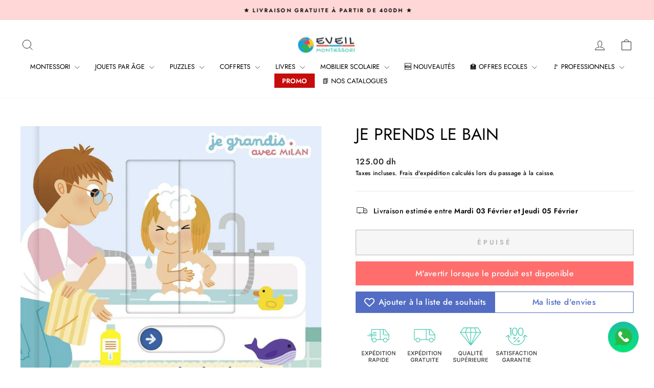

--- FILE ---
content_type: text/html; charset=utf-8
request_url: https://eveil-montessori.ma/products/je-prends-le-bain
body_size: 41792
content:
<!doctype html>
<html class="no-js" lang="fr" dir="ltr">
<head>
  <meta charset="utf-8">
  <meta http-equiv="X-UA-Compatible" content="IE=edge,chrome=1">
  <meta name="viewport" content="width=device-width,initial-scale=1">
  <meta name="theme-color" content="#ff6d6d">
  <link rel="canonical" href="https://eveil-montessori.ma/products/je-prends-le-bain">
  <link rel="preconnect" href="https://cdn.shopify.com" crossorigin>
  <link rel="preconnect" href="https://fonts.shopifycdn.com" crossorigin>
  <link rel="dns-prefetch" href="https://productreviews.shopifycdn.com">
  <link rel="dns-prefetch" href="https://ajax.googleapis.com">
  <link rel="dns-prefetch" href="https://maps.googleapis.com">
  <link rel="dns-prefetch" href="https://maps.gstatic.com"><link rel="shortcut icon" href="//eveil-montessori.ma/cdn/shop/files/Favicon_100x100cm_32x32.png?v=1727811410" type="image/png" /><title>Je prends le bain | Eveil-Montessori Maroc
&ndash; Eveil Montessori
</title>
<meta name="description" content="C’est l’heure du bain ! Hop, l’enfant se déshabille et monte dans la baignoire. Il fait naviguer son jouet bateau, se savonne avec les mains, se rince. Ça y est, il est tout propre. Un documentaire animé où le petit lecteur donne vie au monde qui l’entoure."><meta property="og:site_name" content="Eveil Montessori">
  <meta property="og:url" content="https://eveil-montessori.ma/products/je-prends-le-bain">
  <meta property="og:title" content="Je prends le bain">
  <meta property="og:type" content="product">
  <meta property="og:description" content="C’est l’heure du bain ! Hop, l’enfant se déshabille et monte dans la baignoire. Il fait naviguer son jouet bateau, se savonne avec les mains, se rince. Ça y est, il est tout propre. Un documentaire animé où le petit lecteur donne vie au monde qui l’entoure."><meta property="og:image" content="http://eveil-montessori.ma/cdn/shop/products/EveilMontessoriJeprendslebain.jpg?v=1623195761">
    <meta property="og:image:secure_url" content="https://eveil-montessori.ma/cdn/shop/products/EveilMontessoriJeprendslebain.jpg?v=1623195761">
    <meta property="og:image:width" content="1024">
    <meta property="og:image:height" content="1024"><meta name="twitter:site" content="@">
  <meta name="twitter:card" content="summary_large_image">
  <meta name="twitter:title" content="Je prends le bain">
  <meta name="twitter:description" content="C’est l’heure du bain ! Hop, l’enfant se déshabille et monte dans la baignoire. Il fait naviguer son jouet bateau, se savonne avec les mains, se rince. Ça y est, il est tout propre. Un documentaire animé où le petit lecteur donne vie au monde qui l’entoure.">
<style data-shopify>@font-face {
  font-family: Jost;
  font-weight: 400;
  font-style: normal;
  font-display: swap;
  src: url("//eveil-montessori.ma/cdn/fonts/jost/jost_n4.d47a1b6347ce4a4c9f437608011273009d91f2b7.woff2") format("woff2"),
       url("//eveil-montessori.ma/cdn/fonts/jost/jost_n4.791c46290e672b3f85c3d1c651ef2efa3819eadd.woff") format("woff");
}

  @font-face {
  font-family: Jost;
  font-weight: 500;
  font-style: normal;
  font-display: swap;
  src: url("//eveil-montessori.ma/cdn/fonts/jost/jost_n5.7c8497861ffd15f4e1284cd221f14658b0e95d61.woff2") format("woff2"),
       url("//eveil-montessori.ma/cdn/fonts/jost/jost_n5.fb6a06896db583cc2df5ba1b30d9c04383119dd9.woff") format("woff");
}


  @font-face {
  font-family: Jost;
  font-weight: 600;
  font-style: normal;
  font-display: swap;
  src: url("//eveil-montessori.ma/cdn/fonts/jost/jost_n6.ec1178db7a7515114a2d84e3dd680832b7af8b99.woff2") format("woff2"),
       url("//eveil-montessori.ma/cdn/fonts/jost/jost_n6.b1178bb6bdd3979fef38e103a3816f6980aeaff9.woff") format("woff");
}

  @font-face {
  font-family: Jost;
  font-weight: 500;
  font-style: italic;
  font-display: swap;
  src: url("//eveil-montessori.ma/cdn/fonts/jost/jost_i5.a6c7dbde35f2b89f8461eacda9350127566e5d51.woff2") format("woff2"),
       url("//eveil-montessori.ma/cdn/fonts/jost/jost_i5.2b58baee736487eede6bcdb523ca85eea2418357.woff") format("woff");
}

  @font-face {
  font-family: Jost;
  font-weight: 600;
  font-style: italic;
  font-display: swap;
  src: url("//eveil-montessori.ma/cdn/fonts/jost/jost_i6.9af7e5f39e3a108c08f24047a4276332d9d7b85e.woff2") format("woff2"),
       url("//eveil-montessori.ma/cdn/fonts/jost/jost_i6.2bf310262638f998ed206777ce0b9a3b98b6fe92.woff") format("woff");
}

</style><link href="//eveil-montessori.ma/cdn/shop/t/8/assets/theme.css?v=79881873064712407211728234796" rel="stylesheet" type="text/css" media="all" />
<style data-shopify>:root {
    --typeHeaderPrimary: Jost;
    --typeHeaderFallback: sans-serif;
    --typeHeaderSize: 38px;
    --typeHeaderWeight: 400;
    --typeHeaderLineHeight: 1;
    --typeHeaderSpacing: 0.0em;

    --typeBasePrimary:Jost;
    --typeBaseFallback:sans-serif;
    --typeBaseSize: 14px;
    --typeBaseWeight: 500;
    --typeBaseSpacing: 0.025em;
    --typeBaseLineHeight: 1.6;
    --typeBaselineHeightMinus01: 1.5;

    --typeCollectionTitle: 18px;

    --iconWeight: 2px;
    --iconLinecaps: miter;

    
        --buttonRadius: 0;
    

    --colorGridOverlayOpacity: 0.1;
    }

    .placeholder-content {
    background-image: linear-gradient(100deg, #fafafa 40%, #f2f2f2 63%, #fafafa 79%);
    }</style><script>
    document.documentElement.className = document.documentElement.className.replace('no-js', 'js');

    window.theme = window.theme || {};
    theme.routes = {
      home: "/",
      cart: "/cart.js",
      cartPage: "/cart",
      cartAdd: "/cart/add.js",
      cartChange: "/cart/change.js",
      search: "/search",
      predictiveSearch: "/search/suggest"
    };
    theme.strings = {
      soldOut: "Épuisé",
      unavailable: "Non disponible",
      inStockLabel: "En stock",
      oneStockLabel: "[count] en stock",
      otherStockLabel: "[count] en stock",
      willNotShipUntil: "Sera expédié après [date]",
      willBeInStockAfter: "Sera en stock à compter de [date]",
      waitingForStock: "En rupture de stock, expédition prochainement",
      savePrice: "Épargnez [saved_amount]",
      cartEmpty: "Votre panier est vide.",
      cartTermsConfirmation: "Vous devez accepter les termes et conditions de vente pour vérifier",
      searchCollections: "Collections",
      searchPages: "Pages",
      searchArticles: "Des articles",
      productFrom: "À partir de ",
      maxQuantity: "Vous ne pouvez avoir que [quantity] de [title] dans votre panier."
    };
    theme.settings = {
      cartType: "drawer",
      isCustomerTemplate: false,
      moneyFormat: "{{amount}} dh",
      saveType: "percent",
      productImageSize: "square",
      productImageCover: false,
      predictiveSearch: true,
      predictiveSearchType: "product",
      predictiveSearchVendor: false,
      predictiveSearchPrice: false,
      quickView: true,
      themeName: 'Impulse',
      themeVersion: "7.5.2"
    };
  </script>

  <script>window.performance && window.performance.mark && window.performance.mark('shopify.content_for_header.start');</script><meta name="google-site-verification" content="i6mA8_am8siGZPzL9JByh9ZWmkqczwBAAk4GFtdmq48">
<meta id="shopify-digital-wallet" name="shopify-digital-wallet" content="/56039538893/digital_wallets/dialog">
<link rel="alternate" type="application/json+oembed" href="https://eveil-montessori.ma/products/je-prends-le-bain.oembed">
<script async="async" src="/checkouts/internal/preloads.js?locale=fr-MA"></script>
<script id="shopify-features" type="application/json">{"accessToken":"b7131d3116fdd32dd61a240f69a633f3","betas":["rich-media-storefront-analytics"],"domain":"eveil-montessori.ma","predictiveSearch":true,"shopId":56039538893,"locale":"fr"}</script>
<script>var Shopify = Shopify || {};
Shopify.shop = "eveil-montessori.myshopify.com";
Shopify.locale = "fr";
Shopify.currency = {"active":"MAD","rate":"1.0"};
Shopify.country = "MA";
Shopify.theme = {"name":"Impulse new - Dec 2025","id":157546610893,"schema_name":"Impulse","schema_version":"7.5.2","theme_store_id":857,"role":"main"};
Shopify.theme.handle = "null";
Shopify.theme.style = {"id":null,"handle":null};
Shopify.cdnHost = "eveil-montessori.ma/cdn";
Shopify.routes = Shopify.routes || {};
Shopify.routes.root = "/";</script>
<script type="module">!function(o){(o.Shopify=o.Shopify||{}).modules=!0}(window);</script>
<script>!function(o){function n(){var o=[];function n(){o.push(Array.prototype.slice.apply(arguments))}return n.q=o,n}var t=o.Shopify=o.Shopify||{};t.loadFeatures=n(),t.autoloadFeatures=n()}(window);</script>
<script id="shop-js-analytics" type="application/json">{"pageType":"product"}</script>
<script defer="defer" async type="module" src="//eveil-montessori.ma/cdn/shopifycloud/shop-js/modules/v2/client.init-shop-cart-sync_Lpn8ZOi5.fr.esm.js"></script>
<script defer="defer" async type="module" src="//eveil-montessori.ma/cdn/shopifycloud/shop-js/modules/v2/chunk.common_X4Hu3kma.esm.js"></script>
<script defer="defer" async type="module" src="//eveil-montessori.ma/cdn/shopifycloud/shop-js/modules/v2/chunk.modal_BV0V5IrV.esm.js"></script>
<script type="module">
  await import("//eveil-montessori.ma/cdn/shopifycloud/shop-js/modules/v2/client.init-shop-cart-sync_Lpn8ZOi5.fr.esm.js");
await import("//eveil-montessori.ma/cdn/shopifycloud/shop-js/modules/v2/chunk.common_X4Hu3kma.esm.js");
await import("//eveil-montessori.ma/cdn/shopifycloud/shop-js/modules/v2/chunk.modal_BV0V5IrV.esm.js");

  window.Shopify.SignInWithShop?.initShopCartSync?.({"fedCMEnabled":true,"windoidEnabled":true});

</script>
<script>(function() {
  var isLoaded = false;
  function asyncLoad() {
    if (isLoaded) return;
    isLoaded = true;
    var urls = ["https:\/\/d23dclunsivw3h.cloudfront.net\/redirect-app.js?shop=eveil-montessori.myshopify.com","\/\/cdn.shopify.com\/proxy\/8cbde3ccbdcff0cd05d3a3de35e90544fad6a8c1ee41ebc209d8e9093cfd5b07\/api.goaffpro.com\/loader.js?shop=eveil-montessori.myshopify.com\u0026sp-cache-control=cHVibGljLCBtYXgtYWdlPTkwMA","https:\/\/omnisnippet1.com\/platforms\/shopify.js?source=scriptTag\u0026v=2025-05-15T12\u0026shop=eveil-montessori.myshopify.com"];
    for (var i = 0; i < urls.length; i++) {
      var s = document.createElement('script');
      s.type = 'text/javascript';
      s.async = true;
      s.src = urls[i];
      var x = document.getElementsByTagName('script')[0];
      x.parentNode.insertBefore(s, x);
    }
  };
  if(window.attachEvent) {
    window.attachEvent('onload', asyncLoad);
  } else {
    window.addEventListener('load', asyncLoad, false);
  }
})();</script>
<script id="__st">var __st={"a":56039538893,"offset":3600,"reqid":"5eb72844-b635-4f0e-9cd6-b0eadd0f24d7-1770014769","pageurl":"eveil-montessori.ma\/products\/je-prends-le-bain","u":"d02f55055483","p":"product","rtyp":"product","rid":6640274505933};</script>
<script>window.ShopifyPaypalV4VisibilityTracking = true;</script>
<script id="captcha-bootstrap">!function(){'use strict';const t='contact',e='account',n='new_comment',o=[[t,t],['blogs',n],['comments',n],[t,'customer']],c=[[e,'customer_login'],[e,'guest_login'],[e,'recover_customer_password'],[e,'create_customer']],r=t=>t.map((([t,e])=>`form[action*='/${t}']:not([data-nocaptcha='true']) input[name='form_type'][value='${e}']`)).join(','),a=t=>()=>t?[...document.querySelectorAll(t)].map((t=>t.form)):[];function s(){const t=[...o],e=r(t);return a(e)}const i='password',u='form_key',d=['recaptcha-v3-token','g-recaptcha-response','h-captcha-response',i],f=()=>{try{return window.sessionStorage}catch{return}},m='__shopify_v',_=t=>t.elements[u];function p(t,e,n=!1){try{const o=window.sessionStorage,c=JSON.parse(o.getItem(e)),{data:r}=function(t){const{data:e,action:n}=t;return t[m]||n?{data:e,action:n}:{data:t,action:n}}(c);for(const[e,n]of Object.entries(r))t.elements[e]&&(t.elements[e].value=n);n&&o.removeItem(e)}catch(o){console.error('form repopulation failed',{error:o})}}const l='form_type',E='cptcha';function T(t){t.dataset[E]=!0}const w=window,h=w.document,L='Shopify',v='ce_forms',y='captcha';let A=!1;((t,e)=>{const n=(g='f06e6c50-85a8-45c8-87d0-21a2b65856fe',I='https://cdn.shopify.com/shopifycloud/storefront-forms-hcaptcha/ce_storefront_forms_captcha_hcaptcha.v1.5.2.iife.js',D={infoText:'Protégé par hCaptcha',privacyText:'Confidentialité',termsText:'Conditions'},(t,e,n)=>{const o=w[L][v],c=o.bindForm;if(c)return c(t,g,e,D).then(n);var r;o.q.push([[t,g,e,D],n]),r=I,A||(h.body.append(Object.assign(h.createElement('script'),{id:'captcha-provider',async:!0,src:r})),A=!0)});var g,I,D;w[L]=w[L]||{},w[L][v]=w[L][v]||{},w[L][v].q=[],w[L][y]=w[L][y]||{},w[L][y].protect=function(t,e){n(t,void 0,e),T(t)},Object.freeze(w[L][y]),function(t,e,n,w,h,L){const[v,y,A,g]=function(t,e,n){const i=e?o:[],u=t?c:[],d=[...i,...u],f=r(d),m=r(i),_=r(d.filter((([t,e])=>n.includes(e))));return[a(f),a(m),a(_),s()]}(w,h,L),I=t=>{const e=t.target;return e instanceof HTMLFormElement?e:e&&e.form},D=t=>v().includes(t);t.addEventListener('submit',(t=>{const e=I(t);if(!e)return;const n=D(e)&&!e.dataset.hcaptchaBound&&!e.dataset.recaptchaBound,o=_(e),c=g().includes(e)&&(!o||!o.value);(n||c)&&t.preventDefault(),c&&!n&&(function(t){try{if(!f())return;!function(t){const e=f();if(!e)return;const n=_(t);if(!n)return;const o=n.value;o&&e.removeItem(o)}(t);const e=Array.from(Array(32),(()=>Math.random().toString(36)[2])).join('');!function(t,e){_(t)||t.append(Object.assign(document.createElement('input'),{type:'hidden',name:u})),t.elements[u].value=e}(t,e),function(t,e){const n=f();if(!n)return;const o=[...t.querySelectorAll(`input[type='${i}']`)].map((({name:t})=>t)),c=[...d,...o],r={};for(const[a,s]of new FormData(t).entries())c.includes(a)||(r[a]=s);n.setItem(e,JSON.stringify({[m]:1,action:t.action,data:r}))}(t,e)}catch(e){console.error('failed to persist form',e)}}(e),e.submit())}));const S=(t,e)=>{t&&!t.dataset[E]&&(n(t,e.some((e=>e===t))),T(t))};for(const o of['focusin','change'])t.addEventListener(o,(t=>{const e=I(t);D(e)&&S(e,y())}));const B=e.get('form_key'),M=e.get(l),P=B&&M;t.addEventListener('DOMContentLoaded',(()=>{const t=y();if(P)for(const e of t)e.elements[l].value===M&&p(e,B);[...new Set([...A(),...v().filter((t=>'true'===t.dataset.shopifyCaptcha))])].forEach((e=>S(e,t)))}))}(h,new URLSearchParams(w.location.search),n,t,e,['guest_login'])})(!1,!0)}();</script>
<script integrity="sha256-4kQ18oKyAcykRKYeNunJcIwy7WH5gtpwJnB7kiuLZ1E=" data-source-attribution="shopify.loadfeatures" defer="defer" src="//eveil-montessori.ma/cdn/shopifycloud/storefront/assets/storefront/load_feature-a0a9edcb.js" crossorigin="anonymous"></script>
<script data-source-attribution="shopify.dynamic_checkout.dynamic.init">var Shopify=Shopify||{};Shopify.PaymentButton=Shopify.PaymentButton||{isStorefrontPortableWallets:!0,init:function(){window.Shopify.PaymentButton.init=function(){};var t=document.createElement("script");t.src="https://eveil-montessori.ma/cdn/shopifycloud/portable-wallets/latest/portable-wallets.fr.js",t.type="module",document.head.appendChild(t)}};
</script>
<script data-source-attribution="shopify.dynamic_checkout.buyer_consent">
  function portableWalletsHideBuyerConsent(e){var t=document.getElementById("shopify-buyer-consent"),n=document.getElementById("shopify-subscription-policy-button");t&&n&&(t.classList.add("hidden"),t.setAttribute("aria-hidden","true"),n.removeEventListener("click",e))}function portableWalletsShowBuyerConsent(e){var t=document.getElementById("shopify-buyer-consent"),n=document.getElementById("shopify-subscription-policy-button");t&&n&&(t.classList.remove("hidden"),t.removeAttribute("aria-hidden"),n.addEventListener("click",e))}window.Shopify?.PaymentButton&&(window.Shopify.PaymentButton.hideBuyerConsent=portableWalletsHideBuyerConsent,window.Shopify.PaymentButton.showBuyerConsent=portableWalletsShowBuyerConsent);
</script>
<script>
  function portableWalletsCleanup(e){e&&e.src&&console.error("Failed to load portable wallets script "+e.src);var t=document.querySelectorAll("shopify-accelerated-checkout .shopify-payment-button__skeleton, shopify-accelerated-checkout-cart .wallet-cart-button__skeleton"),e=document.getElementById("shopify-buyer-consent");for(let e=0;e<t.length;e++)t[e].remove();e&&e.remove()}function portableWalletsNotLoadedAsModule(e){e instanceof ErrorEvent&&"string"==typeof e.message&&e.message.includes("import.meta")&&"string"==typeof e.filename&&e.filename.includes("portable-wallets")&&(window.removeEventListener("error",portableWalletsNotLoadedAsModule),window.Shopify.PaymentButton.failedToLoad=e,"loading"===document.readyState?document.addEventListener("DOMContentLoaded",window.Shopify.PaymentButton.init):window.Shopify.PaymentButton.init())}window.addEventListener("error",portableWalletsNotLoadedAsModule);
</script>

<script type="module" src="https://eveil-montessori.ma/cdn/shopifycloud/portable-wallets/latest/portable-wallets.fr.js" onError="portableWalletsCleanup(this)" crossorigin="anonymous"></script>
<script nomodule>
  document.addEventListener("DOMContentLoaded", portableWalletsCleanup);
</script>

<link id="shopify-accelerated-checkout-styles" rel="stylesheet" media="screen" href="https://eveil-montessori.ma/cdn/shopifycloud/portable-wallets/latest/accelerated-checkout-backwards-compat.css" crossorigin="anonymous">
<style id="shopify-accelerated-checkout-cart">
        #shopify-buyer-consent {
  margin-top: 1em;
  display: inline-block;
  width: 100%;
}

#shopify-buyer-consent.hidden {
  display: none;
}

#shopify-subscription-policy-button {
  background: none;
  border: none;
  padding: 0;
  text-decoration: underline;
  font-size: inherit;
  cursor: pointer;
}

#shopify-subscription-policy-button::before {
  box-shadow: none;
}

      </style>

<script>window.performance && window.performance.mark && window.performance.mark('shopify.content_for_header.end');</script>

  <script src="//eveil-montessori.ma/cdn/shop/t/8/assets/vendor-scripts-v11.js" defer="defer"></script><script src="//eveil-montessori.ma/cdn/shop/t/8/assets/theme.js?v=5752361098415077631728218719" defer="defer"></script>
<!-- BEGIN app block: shopify://apps/vitals/blocks/app-embed/aeb48102-2a5a-4f39-bdbd-d8d49f4e20b8 --><link rel="preconnect" href="https://appsolve.io/" /><link rel="preconnect" href="https://cdn-sf.vitals.app/" /><script data-ver="58" id="vtlsAebData" class="notranslate">window.vtlsLiquidData = window.vtlsLiquidData || {};window.vtlsLiquidData.buildId = 57448;

window.vtlsLiquidData.apiHosts = {
	...window.vtlsLiquidData.apiHosts,
	"1": "https://appsolve.io"
};
	window.vtlsLiquidData.moduleSettings = {"1":{"3":"48CAB2","4":"left","5":"icon","44":"fast_shipping,free_shipping,premium,satisfaction","85":"","86":20,"87":20,"148":100,"978":"{}","1060":"303030"},"3":{"6":"Cette remise se termine dans","8":30,"24":1,"25":0,"26":3,"27":0,"80":"left","118":"watch-and-circular-bar","146":15,"179":"ffffff","180":"de5757","185":0,"186":0,"189":true,"227":"f7f7f7","228":"f7f7f7","230":"de4848","416":"Jour","426":"Jours","427":"Heure","428":"Heures","429":"Minute","430":"Minutes","431":"Seconde","432":"Secondes","436":true,"505":"f13f3f","840":"626262","841":"444444","842":"000000","953":"evergreen","955":"","956":"","1079":"{}","1098":"222222","1101":24,"1103":"","1104":"222222"},"10":{"66":"circle","67":"ffffff","68":"pop","69":"left","70":2,"71":"ff0101"},"13":{"34":"👋🏻 Ne m'oubliez pas..."},"16":{"232":true,"245":"bottom","246":"bottom","247":"Add to Cart","411":true,"417":true,"418":true,"477":"automatic","478":"000000","479":"ffffff","489":true,"843":"ffffff","844":"2e2e2e","921":true,"922":true,"923":true,"924":"1","925":"1","952":"{\"container\":{\"traits\":{\"height\":{\"default\":\"40px\"}}},\"productDetails\":{\"traits\":{\"stickySubmitBtnStyle\":{\"default\":\"small\"}}}}","1021":false,"1110":false,"1154":0,"1155":true,"1156":true,"1157":false,"1158":0,"1159":false,"1160":false,"1161":false,"1162":false,"1163":false,"1182":false,"1183":true,"1184":"","1185":false},"21":{"142":true,"143":"left","144":0,"145":0,"190":true,"216":"ffce07","217":true,"218":0,"219":0,"220":"center","248":true,"278":"ffffff","279":true,"280":"ffffff","281":"eaeaea","287":"avis","288":"Plus d'avis","289":"Écrire un avis","290":"Partager votre expérience","291":"Evaluation","292":"Nom","293":"Avis","294":"On adorerait voir une photo","295":"Envoyer","296":"Annuler","297":"Pas d'avis. Soyez le premier à partager votre avis.","333":20,"334":100,"335":10,"336":50,"410":true,"447":"Merci d'avoir partagé votre avis.","481":"{{ stars }} {{ averageRating }} ({{ totalReviews }} {{ reviewsTranslation }})","482":"{{ stars }} ({{ totalReviews }})","483":19,"484":18,"494":2,"504":"Seulement les fichiers de type image sont supportés.","507":true,"508":"E-mail","510":"00a332","563":"Votre avis n'a pas pu être ajouté. Si le problème persiste, merci de nous contacter.","598":"Réponse","688":"Nos produits font fureur dans le monde entier !","689":"Clients satisfaits","691":false,"745":false,"746":"columns","747":false,"748":"ffce07","752":"Achat vérifié","787":"columns","788":true,"793":"536DC4","794":"ffffff","846":"5e5e5e","877":"222222","878":"737373","879":"f7f7f7","880":"5e5e5e","948":0,"949":0,"951":"{}","994":"Nos clients nous adorent","996":1,"1002":4,"1003":false,"1005":false,"1034":false,"1038":20,"1039":20,"1040":10,"1041":10,"1042":100,"1043":50,"1044":"columns","1045":true,"1046":"5e5e5e","1047":"5e5e5e","1048":"222222","1061":false,"1062":0,"1063":0,"1064":"Collecté par","1065":"De {{reviews_count}} avis","1067":true,"1068":false,"1069":true,"1070":true,"1072":"{}","1073":"left","1074":"center","1078":true,"1089":"{}","1090":0},"22":{"165":true,"193":"f31212","234":"Les clients ayant consulté cet article ont également regardé","238":"center","323":"De","325":"Ajouter au Panier","342":false,"406":true,"445":"Bientôt disponible","486":"","675":"1","856":"ffffff","857":"f6f6f6","858":"4f4f4f","960":"{\"productTitle\":{\"traits\":{\"fontWeight\":{\"default\":\"600\"}}}}","1015":1,"1017":1,"1019":true,"1022":true,"1208":false},"31":[],"46":{"368":"N'attendez plus! Plus que quelques articles en stock.","369":5,"370":false,"371":"Arrivage en court! Réservez le votre maintenant","372":"333333","373":"e1e1e1","374":"ff3d12","375":"edd728","909":"{}","1087":0},"48":{"469":true,"491":true,"588":true,"595":false,"603":"","605":"","606":".vitals-discounts{\n    width:100%!important;\n}","781":true,"783":1,"876":0,"1076":true,"1105":0,"1198":false},"51":{"599":true,"604":true,"873":""},"53":{"636":"4b8e15","637":"ffffff","638":0,"639":5,"640":"Economisez:","642":"En rupture de stock","643":"Cet article:","644":"Prix Total:","645":true,"646":"Ajouter au panier","647":"Pour","648":"Avec","649":"Remise","650":"Chacun","651":"Acheter","652":"Sous-Total","653":"Remise","654":"Prix initial","655":0,"656":0,"657":0,"658":0,"659":"ffffff","660":14,"661":"center","671":"000000","702":"Quantité","731":"Et","733":0,"734":"362e94","735":"8e86ed","736":true,"737":true,"738":true,"739":"right","740":60,"741":"Gratuit","742":"Gratuit","743":"Demander un cadeau","744":"1,2,4,5","750":"Cadeau","762":"Réduction","763":false,"773":"Votre produit a été ajouté au panier.","786":"économiser","848":"ffffff","849":"f6f6f6","850":"4f4f4f","851":"Par objet:","895":"eceeef","1007":"Choisis autre","1010":"{}","1012":true,"1028":"D'autres clients ont adoré cette offre","1029":"Ajouter à la commande","1030":"Ajouté à la commande","1031":"Procéder au paiement","1032":1,"1033":"{}","1035":"Voir plus","1036":"Voir moins","1037":"{\"productCard\":{\"traits\":{\"boxShadow\":{\"default\":\"2px 2px 10px rgba(0,0,0,.1)\"}}}}","1077":"%","1083":"Procéder au paiement","1085":100,"1086":"cd1900","1091":10,"1092":1,"1093":"{}","1164":"Livraison gratuite","1188":"light","1190":"center","1191":"light","1192":"square"},"57":{"710":"Liste de souhaits","711":"Enregistrez vos produits préférés pour plus tard","712":"Ajouter à la liste de souhaits","713":"Ajouté à la liste de souhaits","714":true,"716":true,"717":"f31212","718":"De","719":"Ajouter au panier","720":true,"721":"Bientôt disponible","722":16,"766":"Partager","767":"Partager la liste d'envies","768":"Copier le lien","769":"Lien copié","770":"Votre liste d'envies est vide.","771":true,"772":"Ma liste d'envies","778":"ffffff","779":"536DC4","780":"ffffff","791":"","792":"","801":true,"804":"536DC4","805":"FFFFFF","874":"product_page","889":"Ajouté au panier","896":"light","897":"2A2A2A","898":20,"899":"121212","900":"FFFFFF","901":16,"990":0,"992":"{\"goToWishlistButton\": {\"traits\": {\"outlineColor\": {\"default\": \"#536DC4\"}, \"outlineBorderColor\": {\"default\": \"#536DC4\"}}}, \"addToWishlistButton\": {\"traits\": {\"filledBackgroundColor\": {\"default\": \"#536DC4\"}}}}","1189":false,"1195":"\/a\/page","1196":"\/a\/page","1206":false,"1207":"ffffff"},"59":{"929":"M'avertir lorsque le produit est disponible","930":"Prévenez-moi dès le retour en stock","931":"Recevez une notification par email dès que ce produit est de retour en stock en vous inscrivant ci-dessous !","932":"","933":"Prévenez-moi lorsque disponible","934":"stop_selling","947":"{\"button\":{\"traits\":{\"filledBackgroundColor\":{\"default\":\"#ff6d6d\"}}},\"modal\":{\"traits\":{\"buttonBackgroundColor\":{\"default\":\"#ff6d6d\"}}}}","981":false,"983":"E-mail","984":"Adresse e-mail non valide","985":"Merci de vous être abonné !","986":"Vous êtes prêt à recevoir une notification dès que le produit sera de nouveau disponible.","987":"SMS","988":"Quelque chose s'est mal passé","989":"Veuillez essayer de vous abonner à nouveau.","991":"Numéro de téléphone invalide","993":"Numéro de téléphone","1006":"Le numéro de téléphone ne doit contenir que des chiffres","1106":false}};

window.vtlsLiquidData.shopThemeName = "Impulse";window.vtlsLiquidData.settingTranslation = {"3":{"6":{"fr":"Cette remise se termine dans"},"416":{"fr":"Jour"},"426":{"fr":"Jours"},"427":{"fr":"Heure"},"428":{"fr":"Heures"},"429":{"fr":"Minute"},"430":{"fr":"Minutes"},"431":{"fr":"Seconde"},"432":{"fr":"Secondes"},"1103":{"fr":""}},"13":{"34":{"fr":"👋🏻 Ne m'oubliez pas..."}},"1":{"85":{"fr":""}},"22":{"234":{"fr":"Les clients ayant consulté cet article ont également regardé"},"323":{"fr":"De"},"325":{"fr":"Ajouter au Panier"},"445":{"fr":"Bientôt disponible"}},"21":{"287":{"fr":"avis"},"288":{"fr":"Plus d'avis"},"289":{"fr":"Écrire un avis"},"290":{"fr":"Partager votre expérience"},"291":{"fr":"Evaluation"},"292":{"fr":"Nom"},"293":{"fr":"Avis"},"294":{"fr":"On adorerait voir une photo"},"295":{"fr":"Envoyer"},"296":{"fr":"Annuler"},"297":{"fr":"Pas d'avis. Soyez le premier à partager votre avis."},"447":{"fr":"Merci d'avoir partagé votre avis."},"481":{"fr":"{{ stars }} {{ averageRating }} ({{ totalReviews }} {{ reviewsTranslation }})"},"482":{"fr":"{{ stars }} ({{ totalReviews }})"},"504":{"fr":"Seulement les fichiers de type image sont supportés."},"508":{"fr":"E-mail"},"563":{"fr":"Votre avis n'a pas pu être ajouté. Si le problème persiste, merci de nous contacter."},"598":{"fr":"Réponse"},"688":{"fr":"Nos produits font fureur dans le monde entier !"},"689":{"fr":"Clients satisfaits"},"752":{"fr":"Achat vérifié"},"994":{"fr":"Nos clients nous adorent"},"1064":{"fr":"Collecté par"},"1065":{"fr":"De {{reviews_count}} avis"}},"46":{"368":{"fr":"N'attendez plus! Plus que quelques articles en stock."},"371":{"fr":"Arrivage en court! Réservez le votre maintenant"}},"19":{"441":{"fr":"Votre adresse e-mail est déjà enregistrée."},"442":{"fr":"Adresse e-mail non valide !"}},"52":{"585":{"fr":"Adresse email déjà enregistrée"},"586":{"fr":"Adresse email invalide"},"1049":{"fr":"Vous devez accepter les e-mails marketing pour devenir abonné"},"1051":{"fr":"Vous devez accepter la politique de confidentialité"},"1050":{"fr":"Vous devez accepter la politique de confidentialité et les courriels marketing"},"1052":{"fr":"Politique de confidentialité"},"1056":{"fr":"J'ai lu et j'accepte la {{ privacy_policy }}"},"1059":{"fr":"Envoyez-moi un email avec des nouveautés et des offres"}},"53":{"640":{"fr":"Economisez:"},"642":{"fr":"En rupture de stock"},"643":{"fr":"Cet article:"},"644":{"fr":"Prix Total:"},"646":{"fr":"Ajouter au panier"},"647":{"fr":"Pour"},"648":{"fr":"Avec"},"649":{"fr":"Remise"},"650":{"fr":"Chacun"},"651":{"fr":"Acheter"},"652":{"fr":"Sous-Total"},"653":{"fr":"Remise"},"654":{"fr":"Prix initial"},"702":{"fr":"Quantité"},"731":{"fr":"Et"},"741":{"fr":"Gratuit"},"742":{"fr":"Gratuit"},"743":{"fr":"Demander un cadeau"},"750":{"fr":"Cadeau"},"762":{"fr":"Réduction"},"773":{"fr":"Votre produit a été ajouté au panier."},"786":{"fr":"économiser"},"851":{"fr":"Par objet:"},"1007":{"fr":"Choisis autre"},"1028":{"fr":"D'autres clients ont adoré cette offre"},"1029":{"fr":"Ajouter à la commande"},"1030":{"fr":"Ajouté à la commande"},"1031":{"fr":"Procéder au paiement"},"1035":{"fr":"Voir plus"},"1036":{"fr":"Voir moins"},"1083":{"fr":"Procéder au paiement"},"1167":{"fr":"Indisponible"},"1164":{"fr":"Livraison gratuite"}},"57":{"710":{"fr":"Liste de souhaits"},"711":{"fr":"Enregistrez vos produits préférés pour plus tard"},"712":{"fr":"Ajouter à la liste de souhaits"},"713":{"fr":"Ajouté à la liste de souhaits"},"718":{"fr":"De"},"719":{"fr":"Ajouter au panier"},"721":{"fr":"Bientôt disponible"},"766":{"fr":"Partager"},"767":{"fr":"Partager la liste d'envies"},"768":{"fr":"Copier le lien"},"769":{"fr":"Lien copié"},"770":{"fr":"Votre liste d'envies est vide."},"772":{"fr":"Ma liste d'envies"},"889":{"fr":"Ajouté au panier"}},"59":{"929":{"fr":"M'avertir lorsque le produit est disponible"},"930":{"fr":"Prévenez-moi dès le retour en stock"},"931":{"fr":"Recevez une notification par email dès que ce produit est de retour en stock en vous inscrivant ci-dessous !"},"932":{"fr":""},"933":{"fr":"Prévenez-moi lorsque disponible"},"985":{"fr":"Merci de vous être abonné !"},"986":{"fr":"Vous êtes prêt à recevoir une notification dès que le produit sera de nouveau disponible."},"987":{"fr":"SMS"},"988":{"fr":"Quelque chose s'est mal passé"},"989":{"fr":"Veuillez essayer de vous abonner à nouveau."},"983":{"fr":"E-mail"},"984":{"fr":"Adresse e-mail non valide"},"991":{"fr":"Numéro de téléphone invalide"},"993":{"fr":"Numéro de téléphone"},"1006":{"fr":"Le numéro de téléphone ne doit contenir que des chiffres"}},"16":{"1184":{"fr":""}}};window.vtlsLiquidData.ubOfferTypes={"1":[1,2],"3":[1,2],"4":true};window.vtlsLiquidData.usesFunctions=true;window.vtlsLiquidData.relatedProducts=[[6858025173197,6858026746061,6858107519181,6858115842253,6858139304141,6859091476685,6863563882701,6863509455053,6861799555277,6861696598221,6861452017869,6860477857997,6860365889741,6859299422413],[6853920948429,6853926846669],[6775314776269,6775316381901,6763667620045,6815306088653,6815299993805,6572801523917,6572819546317],[6762347462861,6762385604813,6795988205773,6795894980813,6796197658829,6796140445901,6796065898701,6796056133837],[6661834539213,6676197441741,6676222836941,6661787189453,6661773426893,6661720899789,6608119824589,6605961560269,6605963591885,6605964214477,6605966672077,6605967130829,6605959069901,6605958381773,6605946650829,6676186169549,6605955236045,6605974667469],[6672131817677,6572819513549,6572818989261,6572819546317,6572818858189,6572809814221,6572819579085,6572809289933,6572809322701,6668437094605,6572809257165,6572819054797,6671550218445,6670333575373,6670263058637],[6572821283021,6572821315789,6572821348557,6572822167757,6572822692045,6572828065997,6572828491981,6572828885197,6646092890317,6640599007437,6640597827789,6640597074125],[6572828655821,6572828000461,6572828033229,6572828688589,6572828754125,6572828786893,6572828852429,6572806308045,6572806275277,6572812206285,6572805882061,6572803915981,6572803850445,6572803752141,6572829081805,6572828360909,6572812173517],[6572803719373,6604824576205,6604855410893,6604860850381,6572821053645,6572821119181,6572821151949,6572803686605],[6572806045901,6572806078669,6572806111437,6572803883213,6572805456077,6572805423309,6572803686605,6572806308045,6572806275277,6572806144205,6572820627661,6572821610701,6572821643469,6572822626509,6572822102221,6572828065997,6572828033229,6572828328141,6572826853581,6641166745805],[6572821840077,6572821741773,6572821774541,6572820660429,6572814008525,6658022211789,6572821872845,6572822003917,6572821938381,6572817318093,6572817350861,6646092890317,6572829147341,6572823937229],[6572828229837,6572828393677,6572828426445,6572828459213,6572828491981,6572828524749,6572828557517,6572828590285,6572828623053,6572829049037],[6572823183565,6572823216333,6572823249101,6572823281869,6572823347405,6572823380173,6572823412941,6620880273613,6602971709645,6572828819661],[6572826951885,6572826984653,6572827017421,6572827050189,6572827082957,6572827115725],[6572824101069,6572824166605,6572824264909,6572824297677,6572824330445,6572824395981,6572824428749],[6572820594893,6572821381325,6572821446861,6572821512397,6572821676237,6572822429901,6572828459213,6572828426445,6572828393677,6572829540557,6572826853581,6572827148493,6572827246797,6572827279565,6572827312333,6572827377869,6572827410637,6572827443405,6640542712013,6640480747725,6609489002701,6572829475021,6572827508941,6572828131533,6572828197069,6572828229837,6572828262605,6572828491981],[6605966704845,6605967098061,6572801786061,6671556346061,6633675522253,6650909786317,6572818464973,6572806013133],[6572819677389,6671415640269,6572809617613,6572809584845,6572818890957],[6572809388237,6572809421005,6572809453773,6572815909069,6572815941837,6572826558669,6572826591437,6572826624205,6572826820813,6572826788045,6572826755277,6572826722509,6572826689741,6572826656973],[6572808962253,6572819087565,6702126891213,6572801491149,6572806701261,6572808470733,6572808503501],[6572806635725,6671491694797,6671507685581,6671511683277,6671512699085]];window.vtlsLiquidData.shopSettings={};window.vtlsLiquidData.shopSettings.cartType="drawer";window.vtlsLiquidData.spat="671f9f90bd5ad59f3e4382701d13870d";window.vtlsLiquidData.shopInfo={id:56039538893,domain:"eveil-montessori.ma",shopifyDomain:"eveil-montessori.myshopify.com",primaryLocaleIsoCode: "fr",defaultCurrency:"MAD",enabledCurrencies:["MAD"],moneyFormat:"{{amount}} dh",moneyWithCurrencyFormat:"Dh {{amount}} MAD",appId:"1",appName:"Vitals",};window.vtlsLiquidData.acceptedScopes = {"1":[26,25,27,28,29,30,31,32,33,34,35,36,37,38,22,2,8,14,20,24,16,18,10,13,21,4,11,1,7,3,19,23,15,17,9,12]};window.vtlsLiquidData.product = {"id": 6640274505933,"available": false,"title": "Je prends le bain","handle": "je-prends-le-bain","vendor": "Eveil Montessori","type": "","tags": ["9782408020273","Je prends le bain","librairie","livre","Livres bébé et d'éveil","marketplace","milan"],"description": "1","featured_image":{"src": "//eveil-montessori.ma/cdn/shop/products/EveilMontessoriJeprendslebain.jpg?v=1623195761","aspect_ratio": "1.0"},"collectionIds": [263933853901,263937425613,612226990285,618811719885,263935197389,276672381133],"variants": [{"id": 39698826395853,"title": "Default Title","option1": "Default Title","option2": null,"option3": null,"price": 12500,"compare_at_price": null,"available": false,"image":null,"featured_media_id":null,"is_preorderable":0,"is_inventory_tracked":true,"has_inventory":false,"inventory_quantity": 0}],"options": [{"name": "Title"}],"metafields": {"reviews": {}}};window.vtlsLiquidData.rpCacheKey = "1628503299";window.vtlsLiquidData.cacheKeys = [1762616226,1767174684,0,1768293603,1762616226,0,0,1762616226 ];</script><script id="vtlsAebDynamicFunctions" class="notranslate">window.vtlsLiquidData = window.vtlsLiquidData || {};window.vtlsLiquidData.dynamicFunctions = ({$,vitalsGet,vitalsSet,VITALS_GET_$_DESCRIPTION,VITALS_GET_$_END_SECTION,VITALS_GET_$_ATC_FORM,VITALS_GET_$_ATC_BUTTON,submit_button,form_add_to_cart,cartItemVariantId,VITALS_EVENT_CART_UPDATED,VITALS_EVENT_DISCOUNTS_LOADED,VITALS_EVENT_RENDER_CAROUSEL_STARS,VITALS_EVENT_RENDER_COLLECTION_STARS,VITALS_EVENT_SMART_BAR_RENDERED,VITALS_EVENT_SMART_BAR_CLOSED,VITALS_EVENT_TABS_RENDERED,VITALS_EVENT_VARIANT_CHANGED,VITALS_EVENT_ATC_BUTTON_FOUND,VITALS_IS_MOBILE,VITALS_PAGE_TYPE,VITALS_APPEND_CSS,VITALS_HOOK__CAN_EXECUTE_CHECKOUT,VITALS_HOOK__GET_CUSTOM_CHECKOUT_URL_PARAMETERS,VITALS_HOOK__GET_CUSTOM_VARIANT_SELECTOR,VITALS_HOOK__GET_IMAGES_DEFAULT_SIZE,VITALS_HOOK__ON_CLICK_CHECKOUT_BUTTON,VITALS_HOOK__DONT_ACCELERATE_CHECKOUT,VITALS_HOOK__ON_ATC_STAY_ON_THE_SAME_PAGE,VITALS_HOOK__CAN_EXECUTE_ATC,VITALS_FLAG__IGNORE_VARIANT_ID_FROM_URL,VITALS_FLAG__UPDATE_ATC_BUTTON_REFERENCE,VITALS_FLAG__UPDATE_CART_ON_CHECKOUT,VITALS_FLAG__USE_CAPTURE_FOR_ATC_BUTTON,VITALS_FLAG__USE_FIRST_ATC_SPAN_FOR_PRE_ORDER,VITALS_FLAG__USE_HTML_FOR_STICKY_ATC_BUTTON,VITALS_FLAG__STOP_EXECUTION,VITALS_FLAG__USE_CUSTOM_COLLECTION_FILTER_DROPDOWN,VITALS_FLAG__PRE_ORDER_START_WITH_OBSERVER,VITALS_FLAG__PRE_ORDER_OBSERVER_DELAY,VITALS_FLAG__ON_CHECKOUT_CLICK_USE_CAPTURE_EVENT,handle,}) => {return {"147": {"location":"form","locator":"after"},"154": {"location":"product_end","locator":"append"},"163": {"location":"description","locator":"after"},"686": {"location":"description","locator":"after"},"693": {"location":"description","locator":"after"},};};</script><script id="vtlsAebDocumentInjectors" class="notranslate">window.vtlsLiquidData = window.vtlsLiquidData || {};window.vtlsLiquidData.documentInjectors = ({$,vitalsGet,vitalsSet,VITALS_IS_MOBILE,VITALS_APPEND_CSS}) => {const documentInjectors = {};documentInjectors["1"]={};documentInjectors["1"]["d"]=[];documentInjectors["1"]["d"]["0"]={};documentInjectors["1"]["d"]["0"]["a"]=null;documentInjectors["1"]["d"]["0"]["s"]=".product-single__description.rte";documentInjectors["1"]["d"]["1"]={};documentInjectors["1"]["d"]["1"]["a"]=null;documentInjectors["1"]["d"]["1"]["s"]=".product-single__description-full";documentInjectors["1"]["d"]["2"]={};documentInjectors["1"]["d"]["2"]["a"]=null;documentInjectors["1"]["d"]["2"]["s"]="div[itemprop=\"description\"]";documentInjectors["1"]["d"]["3"]={};documentInjectors["1"]["d"]["3"]["a"]=null;documentInjectors["1"]["d"]["3"]["s"]=".collapsibles-wrapper";documentInjectors["1"]["d"]["4"]={};documentInjectors["1"]["d"]["4"]["a"]=null;documentInjectors["1"]["d"]["4"]["s"]=".product-single__meta";documentInjectors["2"]={};documentInjectors["2"]["d"]=[];documentInjectors["2"]["d"]["0"]={};documentInjectors["2"]["d"]["0"]["a"]={"l":"append"};documentInjectors["2"]["d"]["0"]["s"]=".main-content";documentInjectors["3"]={};documentInjectors["3"]["d"]=[];documentInjectors["3"]["d"]["0"]={};documentInjectors["3"]["d"]["0"]["a"]={"js":"$('#CartPageForm \u003e .cart__page \u003e .cart__page-col \u003e .cart__item-sub').html(cart_html);"};documentInjectors["3"]["d"]["0"]["s"]="#CartPageForm \u003e .cart__page \u003e .cart__page-col \u003e .cart__item-sub";documentInjectors["3"]["d"]["0"]["js"]=function(left_subtotal, right_subtotal, cart_html) { var vitalsDiscountsDiv = ".vitals-discounts";
if ($(vitalsDiscountsDiv).length === 0) {
$('#CartPageForm > .cart__page > .cart__page-col > .cart__item-sub').html(cart_html);
}

};documentInjectors["4"]={};documentInjectors["4"]["d"]=[];documentInjectors["4"]["d"]["0"]={};documentInjectors["4"]["d"]["0"]["a"]=null;documentInjectors["4"]["d"]["0"]["s"]="h1[class*=\"title\"]:visible:not(.cbb-also-bought-title,.ui-title-bar__title)";documentInjectors["4"]["d"]["1"]={};documentInjectors["4"]["d"]["1"]["a"]=null;documentInjectors["4"]["d"]["1"]["s"]="h2[class*=\"title\"]";documentInjectors["4"]["d"]["2"]={};documentInjectors["4"]["d"]["2"]["a"]=[];documentInjectors["4"]["d"]["2"]["s"]=".product-single__title";documentInjectors["6"]={};documentInjectors["6"]["d"]=[];documentInjectors["6"]["d"]["0"]={};documentInjectors["6"]["d"]["0"]["a"]=null;documentInjectors["6"]["d"]["0"]["s"]="#CollectionAjaxContent";documentInjectors["12"]={};documentInjectors["12"]["d"]=[];documentInjectors["12"]["d"]["0"]={};documentInjectors["12"]["d"]["0"]["a"]=[];documentInjectors["12"]["d"]["0"]["s"]="form[action*=\"\/cart\/add\"]:visible:not([id*=\"product-form-installment\"]):not([id*=\"product-installment-form\"]):not(.vtls-exclude-atc-injector *)";documentInjectors["12"]["d"]["1"]={};documentInjectors["12"]["d"]["1"]["a"]=null;documentInjectors["12"]["d"]["1"]["s"]=".product-single__form";documentInjectors["11"]={};documentInjectors["11"]["d"]=[];documentInjectors["11"]["d"]["0"]={};documentInjectors["11"]["d"]["0"]["a"]={"ctx":"inside","last":false};documentInjectors["11"]["d"]["0"]["s"]="[type=\"submit\"]:not(.swym-button)";documentInjectors["11"]["d"]["1"]={};documentInjectors["11"]["d"]["1"]["a"]={"ctx":"inside","last":false};documentInjectors["11"]["d"]["1"]["s"]="[name=\"add\"]:not(.swym-button)";documentInjectors["15"]={};documentInjectors["15"]["d"]=[];documentInjectors["15"]["d"]["0"]={};documentInjectors["15"]["d"]["0"]["a"]=[];documentInjectors["15"]["d"]["0"]["s"]="form[action*=\"\/cart\"] .cart__page .cart__item-details .cart__item-title a[href*=\"\/products\"][href*=\"?variant={{variant_id}}\"]";documentInjectors["15"]["d"]["1"]={};documentInjectors["15"]["d"]["1"]["a"]=[];documentInjectors["15"]["d"]["1"]["s"]="form[action*=\"\/cart\"] label[for*=\"updates\"][for*=\"_{{variant_id}}\"]";documentInjectors["19"]={};documentInjectors["19"]["d"]=[];documentInjectors["19"]["d"]["0"]={};documentInjectors["19"]["d"]["0"]["a"]={"jqMethods":[{"args":"[class*=\"title\"]","name":"find"}]};documentInjectors["19"]["d"]["0"]["s"]="a[href$=\"\/products\/{{handle}}\"]:visible";documentInjectors["21"]={};documentInjectors["21"]["d"]=[];documentInjectors["21"]["d"]["0"]={};documentInjectors["21"]["d"]["0"]["a"]={"l":"prepend","children":{"media":{"a":{"l":"prepend"},"jqMethods":[{"args":".grid-product__image-mask .image-wrap image-element img","name":"find"}]},"title":{"a":{"l":"after"},"jqMethods":[{"args":".grid-product__meta .grid-product__title","name":"find"}]}},"jqMethods":[{"args":".grid-product__content","name":"closest"}]};documentInjectors["21"]["d"]["0"]["s"]=".grid-product__content .grid__item-image-wrapper a[href$=\"\/products\/{{handle}}\"]";return documentInjectors;};</script><script id="vtlsAebBundle" src="https://cdn-sf.vitals.app/assets/js/bundle-7744f7185d9c463c9b39d6eb9c6bb8e7.js" async></script>

<!-- END app block --><!-- BEGIN app block: shopify://apps/musbu-wa-chat/blocks/app-embed/267d7a73-494b-4925-ba55-49fe70b0f09e -->

<div id="cx_whatsapp_init"></div>


<script>
console.log("--------------CX - WhatsApp Chat---------------");
window.cxMusbuMetaData = {"id":10630,"shop_id":"eveil-montessori.myshopify.com","button_color":"#000000","button_position":"right","button_size":60,"mobile_view":1,"where_to_show":"all","background_color":"#ffbb00s","button_shape":"circle","isBackground":0,"icon_uid":1,"whatsapp_number":"+212677282379","whatsapp_text":"Bonjour, j'aurais besoin de quelques questions","pro_icon":"1","sendProductUrl":1,"review_enabled":"1","status":1,"channels":[{"type":"whatsapp","number":"+212677282379","message":"Bonjour, j'aurais besoin de quelques questions","icon_uid":1,"displayOnDesktop":true,"displayOnMobile":true}],"styling":{"buttonLayout":"1","singleAccountLayout":"4","desktopPosition":"right","customDesktopSpacing":false,"mobilePosition":"right","buttonBackgroundColor":"#10c379","popupBackgroundColor":"#10c379","isPreset":["1"],"presetId":"29","isRounded":false,"isCustomIcon":["1"],"selectedCustomIcon":"svg1"},"settings":null,"created_at":"2024-04-10T12:06:55.000000Z","updated_at":"2024-04-10T12:14:32.000000Z"};

// Check if FontAwesome object exists
if (typeof FontAwesome == "undefined") {
    // FontAwesome is not loaded, add the CDN link
    var link = document.createElement("link");
    link.rel = "stylesheet";
    link.href = "https://cdnjs.cloudflare.com/ajax/libs/font-awesome/5.15.3/css/fontawesome.min.css";
    link.integrity = "sha512-OdEXQYCOldjqUEsuMKsZRj93Ht23QRlhIb8E/X0sbwZhme8eUw6g8q7AdxGJKakcBbv7+/PX0Gc2btf7Ru8cZA==";
    link.crossOrigin = "anonymous";
    link.referrerPolicy = "no-referrer";
    document.head.appendChild(link);
}
</script>


<!-- END app block --><script src="https://cdn.shopify.com/extensions/019a15d4-71d4-7279-8062-f2f76f98d8e1/musbu-49/assets/cx_whatsapp_button.js" type="text/javascript" defer="defer"></script>
<link href="https://cdn.shopify.com/extensions/019a15d4-71d4-7279-8062-f2f76f98d8e1/musbu-49/assets/musbu-chat-support.css" rel="stylesheet" type="text/css" media="all">
<link href="https://monorail-edge.shopifysvc.com" rel="dns-prefetch">
<script>(function(){if ("sendBeacon" in navigator && "performance" in window) {try {var session_token_from_headers = performance.getEntriesByType('navigation')[0].serverTiming.find(x => x.name == '_s').description;} catch {var session_token_from_headers = undefined;}var session_cookie_matches = document.cookie.match(/_shopify_s=([^;]*)/);var session_token_from_cookie = session_cookie_matches && session_cookie_matches.length === 2 ? session_cookie_matches[1] : "";var session_token = session_token_from_headers || session_token_from_cookie || "";function handle_abandonment_event(e) {var entries = performance.getEntries().filter(function(entry) {return /monorail-edge.shopifysvc.com/.test(entry.name);});if (!window.abandonment_tracked && entries.length === 0) {window.abandonment_tracked = true;var currentMs = Date.now();var navigation_start = performance.timing.navigationStart;var payload = {shop_id: 56039538893,url: window.location.href,navigation_start,duration: currentMs - navigation_start,session_token,page_type: "product"};window.navigator.sendBeacon("https://monorail-edge.shopifysvc.com/v1/produce", JSON.stringify({schema_id: "online_store_buyer_site_abandonment/1.1",payload: payload,metadata: {event_created_at_ms: currentMs,event_sent_at_ms: currentMs}}));}}window.addEventListener('pagehide', handle_abandonment_event);}}());</script>
<script id="web-pixels-manager-setup">(function e(e,d,r,n,o){if(void 0===o&&(o={}),!Boolean(null===(a=null===(i=window.Shopify)||void 0===i?void 0:i.analytics)||void 0===a?void 0:a.replayQueue)){var i,a;window.Shopify=window.Shopify||{};var t=window.Shopify;t.analytics=t.analytics||{};var s=t.analytics;s.replayQueue=[],s.publish=function(e,d,r){return s.replayQueue.push([e,d,r]),!0};try{self.performance.mark("wpm:start")}catch(e){}var l=function(){var e={modern:/Edge?\/(1{2}[4-9]|1[2-9]\d|[2-9]\d{2}|\d{4,})\.\d+(\.\d+|)|Firefox\/(1{2}[4-9]|1[2-9]\d|[2-9]\d{2}|\d{4,})\.\d+(\.\d+|)|Chrom(ium|e)\/(9{2}|\d{3,})\.\d+(\.\d+|)|(Maci|X1{2}).+ Version\/(15\.\d+|(1[6-9]|[2-9]\d|\d{3,})\.\d+)([,.]\d+|)( \(\w+\)|)( Mobile\/\w+|) Safari\/|Chrome.+OPR\/(9{2}|\d{3,})\.\d+\.\d+|(CPU[ +]OS|iPhone[ +]OS|CPU[ +]iPhone|CPU IPhone OS|CPU iPad OS)[ +]+(15[._]\d+|(1[6-9]|[2-9]\d|\d{3,})[._]\d+)([._]\d+|)|Android:?[ /-](13[3-9]|1[4-9]\d|[2-9]\d{2}|\d{4,})(\.\d+|)(\.\d+|)|Android.+Firefox\/(13[5-9]|1[4-9]\d|[2-9]\d{2}|\d{4,})\.\d+(\.\d+|)|Android.+Chrom(ium|e)\/(13[3-9]|1[4-9]\d|[2-9]\d{2}|\d{4,})\.\d+(\.\d+|)|SamsungBrowser\/([2-9]\d|\d{3,})\.\d+/,legacy:/Edge?\/(1[6-9]|[2-9]\d|\d{3,})\.\d+(\.\d+|)|Firefox\/(5[4-9]|[6-9]\d|\d{3,})\.\d+(\.\d+|)|Chrom(ium|e)\/(5[1-9]|[6-9]\d|\d{3,})\.\d+(\.\d+|)([\d.]+$|.*Safari\/(?![\d.]+ Edge\/[\d.]+$))|(Maci|X1{2}).+ Version\/(10\.\d+|(1[1-9]|[2-9]\d|\d{3,})\.\d+)([,.]\d+|)( \(\w+\)|)( Mobile\/\w+|) Safari\/|Chrome.+OPR\/(3[89]|[4-9]\d|\d{3,})\.\d+\.\d+|(CPU[ +]OS|iPhone[ +]OS|CPU[ +]iPhone|CPU IPhone OS|CPU iPad OS)[ +]+(10[._]\d+|(1[1-9]|[2-9]\d|\d{3,})[._]\d+)([._]\d+|)|Android:?[ /-](13[3-9]|1[4-9]\d|[2-9]\d{2}|\d{4,})(\.\d+|)(\.\d+|)|Mobile Safari.+OPR\/([89]\d|\d{3,})\.\d+\.\d+|Android.+Firefox\/(13[5-9]|1[4-9]\d|[2-9]\d{2}|\d{4,})\.\d+(\.\d+|)|Android.+Chrom(ium|e)\/(13[3-9]|1[4-9]\d|[2-9]\d{2}|\d{4,})\.\d+(\.\d+|)|Android.+(UC? ?Browser|UCWEB|U3)[ /]?(15\.([5-9]|\d{2,})|(1[6-9]|[2-9]\d|\d{3,})\.\d+)\.\d+|SamsungBrowser\/(5\.\d+|([6-9]|\d{2,})\.\d+)|Android.+MQ{2}Browser\/(14(\.(9|\d{2,})|)|(1[5-9]|[2-9]\d|\d{3,})(\.\d+|))(\.\d+|)|K[Aa][Ii]OS\/(3\.\d+|([4-9]|\d{2,})\.\d+)(\.\d+|)/},d=e.modern,r=e.legacy,n=navigator.userAgent;return n.match(d)?"modern":n.match(r)?"legacy":"unknown"}(),u="modern"===l?"modern":"legacy",c=(null!=n?n:{modern:"",legacy:""})[u],f=function(e){return[e.baseUrl,"/wpm","/b",e.hashVersion,"modern"===e.buildTarget?"m":"l",".js"].join("")}({baseUrl:d,hashVersion:r,buildTarget:u}),m=function(e){var d=e.version,r=e.bundleTarget,n=e.surface,o=e.pageUrl,i=e.monorailEndpoint;return{emit:function(e){var a=e.status,t=e.errorMsg,s=(new Date).getTime(),l=JSON.stringify({metadata:{event_sent_at_ms:s},events:[{schema_id:"web_pixels_manager_load/3.1",payload:{version:d,bundle_target:r,page_url:o,status:a,surface:n,error_msg:t},metadata:{event_created_at_ms:s}}]});if(!i)return console&&console.warn&&console.warn("[Web Pixels Manager] No Monorail endpoint provided, skipping logging."),!1;try{return self.navigator.sendBeacon.bind(self.navigator)(i,l)}catch(e){}var u=new XMLHttpRequest;try{return u.open("POST",i,!0),u.setRequestHeader("Content-Type","text/plain"),u.send(l),!0}catch(e){return console&&console.warn&&console.warn("[Web Pixels Manager] Got an unhandled error while logging to Monorail."),!1}}}}({version:r,bundleTarget:l,surface:e.surface,pageUrl:self.location.href,monorailEndpoint:e.monorailEndpoint});try{o.browserTarget=l,function(e){var d=e.src,r=e.async,n=void 0===r||r,o=e.onload,i=e.onerror,a=e.sri,t=e.scriptDataAttributes,s=void 0===t?{}:t,l=document.createElement("script"),u=document.querySelector("head"),c=document.querySelector("body");if(l.async=n,l.src=d,a&&(l.integrity=a,l.crossOrigin="anonymous"),s)for(var f in s)if(Object.prototype.hasOwnProperty.call(s,f))try{l.dataset[f]=s[f]}catch(e){}if(o&&l.addEventListener("load",o),i&&l.addEventListener("error",i),u)u.appendChild(l);else{if(!c)throw new Error("Did not find a head or body element to append the script");c.appendChild(l)}}({src:f,async:!0,onload:function(){if(!function(){var e,d;return Boolean(null===(d=null===(e=window.Shopify)||void 0===e?void 0:e.analytics)||void 0===d?void 0:d.initialized)}()){var d=window.webPixelsManager.init(e)||void 0;if(d){var r=window.Shopify.analytics;r.replayQueue.forEach((function(e){var r=e[0],n=e[1],o=e[2];d.publishCustomEvent(r,n,o)})),r.replayQueue=[],r.publish=d.publishCustomEvent,r.visitor=d.visitor,r.initialized=!0}}},onerror:function(){return m.emit({status:"failed",errorMsg:"".concat(f," has failed to load")})},sri:function(e){var d=/^sha384-[A-Za-z0-9+/=]+$/;return"string"==typeof e&&d.test(e)}(c)?c:"",scriptDataAttributes:o}),m.emit({status:"loading"})}catch(e){m.emit({status:"failed",errorMsg:(null==e?void 0:e.message)||"Unknown error"})}}})({shopId: 56039538893,storefrontBaseUrl: "https://eveil-montessori.ma",extensionsBaseUrl: "https://extensions.shopifycdn.com/cdn/shopifycloud/web-pixels-manager",monorailEndpoint: "https://monorail-edge.shopifysvc.com/unstable/produce_batch",surface: "storefront-renderer",enabledBetaFlags: ["2dca8a86"],webPixelsConfigList: [{"id":"505675981","configuration":"{\"apiURL\":\"https:\/\/api.omnisend.com\",\"appURL\":\"https:\/\/app.omnisend.com\",\"brandID\":\"618e3a3a35138c001edfe3e1\",\"trackingURL\":\"https:\/\/wt.omnisendlink.com\"}","eventPayloadVersion":"v1","runtimeContext":"STRICT","scriptVersion":"aa9feb15e63a302383aa48b053211bbb","type":"APP","apiClientId":186001,"privacyPurposes":["ANALYTICS","MARKETING","SALE_OF_DATA"],"dataSharingAdjustments":{"protectedCustomerApprovalScopes":["read_customer_address","read_customer_email","read_customer_name","read_customer_personal_data","read_customer_phone"]}},{"id":"467075277","configuration":"{\"pixel_id\":\"2019480474961354\",\"pixel_type\":\"facebook_pixel\"}","eventPayloadVersion":"v1","runtimeContext":"OPEN","scriptVersion":"ca16bc87fe92b6042fbaa3acc2fbdaa6","type":"APP","apiClientId":2329312,"privacyPurposes":["ANALYTICS","MARKETING","SALE_OF_DATA"],"dataSharingAdjustments":{"protectedCustomerApprovalScopes":["read_customer_address","read_customer_email","read_customer_name","read_customer_personal_data","read_customer_phone"]}},{"id":"450298061","configuration":"{\"shop\":\"eveil-montessori.myshopify.com\",\"cookie_duration\":\"604800\"}","eventPayloadVersion":"v1","runtimeContext":"STRICT","scriptVersion":"a2e7513c3708f34b1f617d7ce88f9697","type":"APP","apiClientId":2744533,"privacyPurposes":["ANALYTICS","MARKETING"],"dataSharingAdjustments":{"protectedCustomerApprovalScopes":["read_customer_address","read_customer_email","read_customer_name","read_customer_personal_data","read_customer_phone"]}},{"id":"277020877","configuration":"{\"config\":\"{\\\"pixel_id\\\":\\\"GT-NMDQFB8\\\",\\\"gtag_events\\\":[{\\\"type\\\":\\\"purchase\\\",\\\"action_label\\\":\\\"MC-780D30HH8P\\\"},{\\\"type\\\":\\\"page_view\\\",\\\"action_label\\\":\\\"MC-780D30HH8P\\\"},{\\\"type\\\":\\\"view_item\\\",\\\"action_label\\\":\\\"MC-780D30HH8P\\\"}],\\\"enable_monitoring_mode\\\":false}\"}","eventPayloadVersion":"v1","runtimeContext":"OPEN","scriptVersion":"b2a88bafab3e21179ed38636efcd8a93","type":"APP","apiClientId":1780363,"privacyPurposes":[],"dataSharingAdjustments":{"protectedCustomerApprovalScopes":["read_customer_address","read_customer_email","read_customer_name","read_customer_personal_data","read_customer_phone"]}},{"id":"30113997","eventPayloadVersion":"v1","runtimeContext":"LAX","scriptVersion":"1","type":"CUSTOM","privacyPurposes":["ANALYTICS"],"name":"Google Analytics tag (migrated)"},{"id":"shopify-app-pixel","configuration":"{}","eventPayloadVersion":"v1","runtimeContext":"STRICT","scriptVersion":"0450","apiClientId":"shopify-pixel","type":"APP","privacyPurposes":["ANALYTICS","MARKETING"]},{"id":"shopify-custom-pixel","eventPayloadVersion":"v1","runtimeContext":"LAX","scriptVersion":"0450","apiClientId":"shopify-pixel","type":"CUSTOM","privacyPurposes":["ANALYTICS","MARKETING"]}],isMerchantRequest: false,initData: {"shop":{"name":"Eveil Montessori","paymentSettings":{"currencyCode":"MAD"},"myshopifyDomain":"eveil-montessori.myshopify.com","countryCode":"MA","storefrontUrl":"https:\/\/eveil-montessori.ma"},"customer":null,"cart":null,"checkout":null,"productVariants":[{"price":{"amount":125.0,"currencyCode":"MAD"},"product":{"title":"Je prends le bain","vendor":"Eveil Montessori","id":"6640274505933","untranslatedTitle":"Je prends le bain","url":"\/products\/je-prends-le-bain","type":""},"id":"39698826395853","image":{"src":"\/\/eveil-montessori.ma\/cdn\/shop\/products\/EveilMontessoriJeprendslebain.jpg?v=1623195761"},"sku":"9782408020873","title":"Default Title","untranslatedTitle":"Default Title"}],"purchasingCompany":null},},"https://eveil-montessori.ma/cdn","1d2a099fw23dfb22ep557258f5m7a2edbae",{"modern":"","legacy":""},{"shopId":"56039538893","storefrontBaseUrl":"https:\/\/eveil-montessori.ma","extensionBaseUrl":"https:\/\/extensions.shopifycdn.com\/cdn\/shopifycloud\/web-pixels-manager","surface":"storefront-renderer","enabledBetaFlags":"[\"2dca8a86\"]","isMerchantRequest":"false","hashVersion":"1d2a099fw23dfb22ep557258f5m7a2edbae","publish":"custom","events":"[[\"page_viewed\",{}],[\"product_viewed\",{\"productVariant\":{\"price\":{\"amount\":125.0,\"currencyCode\":\"MAD\"},\"product\":{\"title\":\"Je prends le bain\",\"vendor\":\"Eveil Montessori\",\"id\":\"6640274505933\",\"untranslatedTitle\":\"Je prends le bain\",\"url\":\"\/products\/je-prends-le-bain\",\"type\":\"\"},\"id\":\"39698826395853\",\"image\":{\"src\":\"\/\/eveil-montessori.ma\/cdn\/shop\/products\/EveilMontessoriJeprendslebain.jpg?v=1623195761\"},\"sku\":\"9782408020873\",\"title\":\"Default Title\",\"untranslatedTitle\":\"Default Title\"}}]]"});</script><script>
  window.ShopifyAnalytics = window.ShopifyAnalytics || {};
  window.ShopifyAnalytics.meta = window.ShopifyAnalytics.meta || {};
  window.ShopifyAnalytics.meta.currency = 'MAD';
  var meta = {"product":{"id":6640274505933,"gid":"gid:\/\/shopify\/Product\/6640274505933","vendor":"Eveil Montessori","type":"","handle":"je-prends-le-bain","variants":[{"id":39698826395853,"price":12500,"name":"Je prends le bain","public_title":null,"sku":"9782408020873"}],"remote":false},"page":{"pageType":"product","resourceType":"product","resourceId":6640274505933,"requestId":"5eb72844-b635-4f0e-9cd6-b0eadd0f24d7-1770014769"}};
  for (var attr in meta) {
    window.ShopifyAnalytics.meta[attr] = meta[attr];
  }
</script>
<script class="analytics">
  (function () {
    var customDocumentWrite = function(content) {
      var jquery = null;

      if (window.jQuery) {
        jquery = window.jQuery;
      } else if (window.Checkout && window.Checkout.$) {
        jquery = window.Checkout.$;
      }

      if (jquery) {
        jquery('body').append(content);
      }
    };

    var hasLoggedConversion = function(token) {
      if (token) {
        return document.cookie.indexOf('loggedConversion=' + token) !== -1;
      }
      return false;
    }

    var setCookieIfConversion = function(token) {
      if (token) {
        var twoMonthsFromNow = new Date(Date.now());
        twoMonthsFromNow.setMonth(twoMonthsFromNow.getMonth() + 2);

        document.cookie = 'loggedConversion=' + token + '; expires=' + twoMonthsFromNow;
      }
    }

    var trekkie = window.ShopifyAnalytics.lib = window.trekkie = window.trekkie || [];
    if (trekkie.integrations) {
      return;
    }
    trekkie.methods = [
      'identify',
      'page',
      'ready',
      'track',
      'trackForm',
      'trackLink'
    ];
    trekkie.factory = function(method) {
      return function() {
        var args = Array.prototype.slice.call(arguments);
        args.unshift(method);
        trekkie.push(args);
        return trekkie;
      };
    };
    for (var i = 0; i < trekkie.methods.length; i++) {
      var key = trekkie.methods[i];
      trekkie[key] = trekkie.factory(key);
    }
    trekkie.load = function(config) {
      trekkie.config = config || {};
      trekkie.config.initialDocumentCookie = document.cookie;
      var first = document.getElementsByTagName('script')[0];
      var script = document.createElement('script');
      script.type = 'text/javascript';
      script.onerror = function(e) {
        var scriptFallback = document.createElement('script');
        scriptFallback.type = 'text/javascript';
        scriptFallback.onerror = function(error) {
                var Monorail = {
      produce: function produce(monorailDomain, schemaId, payload) {
        var currentMs = new Date().getTime();
        var event = {
          schema_id: schemaId,
          payload: payload,
          metadata: {
            event_created_at_ms: currentMs,
            event_sent_at_ms: currentMs
          }
        };
        return Monorail.sendRequest("https://" + monorailDomain + "/v1/produce", JSON.stringify(event));
      },
      sendRequest: function sendRequest(endpointUrl, payload) {
        // Try the sendBeacon API
        if (window && window.navigator && typeof window.navigator.sendBeacon === 'function' && typeof window.Blob === 'function' && !Monorail.isIos12()) {
          var blobData = new window.Blob([payload], {
            type: 'text/plain'
          });

          if (window.navigator.sendBeacon(endpointUrl, blobData)) {
            return true;
          } // sendBeacon was not successful

        } // XHR beacon

        var xhr = new XMLHttpRequest();

        try {
          xhr.open('POST', endpointUrl);
          xhr.setRequestHeader('Content-Type', 'text/plain');
          xhr.send(payload);
        } catch (e) {
          console.log(e);
        }

        return false;
      },
      isIos12: function isIos12() {
        return window.navigator.userAgent.lastIndexOf('iPhone; CPU iPhone OS 12_') !== -1 || window.navigator.userAgent.lastIndexOf('iPad; CPU OS 12_') !== -1;
      }
    };
    Monorail.produce('monorail-edge.shopifysvc.com',
      'trekkie_storefront_load_errors/1.1',
      {shop_id: 56039538893,
      theme_id: 157546610893,
      app_name: "storefront",
      context_url: window.location.href,
      source_url: "//eveil-montessori.ma/cdn/s/trekkie.storefront.c59ea00e0474b293ae6629561379568a2d7c4bba.min.js"});

        };
        scriptFallback.async = true;
        scriptFallback.src = '//eveil-montessori.ma/cdn/s/trekkie.storefront.c59ea00e0474b293ae6629561379568a2d7c4bba.min.js';
        first.parentNode.insertBefore(scriptFallback, first);
      };
      script.async = true;
      script.src = '//eveil-montessori.ma/cdn/s/trekkie.storefront.c59ea00e0474b293ae6629561379568a2d7c4bba.min.js';
      first.parentNode.insertBefore(script, first);
    };
    trekkie.load(
      {"Trekkie":{"appName":"storefront","development":false,"defaultAttributes":{"shopId":56039538893,"isMerchantRequest":null,"themeId":157546610893,"themeCityHash":"2066203451994903692","contentLanguage":"fr","currency":"MAD","eventMetadataId":"d9495fc9-cf52-4c3e-8f84-c8aee1fc0874"},"isServerSideCookieWritingEnabled":true,"monorailRegion":"shop_domain","enabledBetaFlags":["65f19447","b5387b81"]},"Session Attribution":{},"S2S":{"facebookCapiEnabled":true,"source":"trekkie-storefront-renderer","apiClientId":580111}}
    );

    var loaded = false;
    trekkie.ready(function() {
      if (loaded) return;
      loaded = true;

      window.ShopifyAnalytics.lib = window.trekkie;

      var originalDocumentWrite = document.write;
      document.write = customDocumentWrite;
      try { window.ShopifyAnalytics.merchantGoogleAnalytics.call(this); } catch(error) {};
      document.write = originalDocumentWrite;

      window.ShopifyAnalytics.lib.page(null,{"pageType":"product","resourceType":"product","resourceId":6640274505933,"requestId":"5eb72844-b635-4f0e-9cd6-b0eadd0f24d7-1770014769","shopifyEmitted":true});

      var match = window.location.pathname.match(/checkouts\/(.+)\/(thank_you|post_purchase)/)
      var token = match? match[1]: undefined;
      if (!hasLoggedConversion(token)) {
        setCookieIfConversion(token);
        window.ShopifyAnalytics.lib.track("Viewed Product",{"currency":"MAD","variantId":39698826395853,"productId":6640274505933,"productGid":"gid:\/\/shopify\/Product\/6640274505933","name":"Je prends le bain","price":"125.00","sku":"9782408020873","brand":"Eveil Montessori","variant":null,"category":"","nonInteraction":true,"remote":false},undefined,undefined,{"shopifyEmitted":true});
      window.ShopifyAnalytics.lib.track("monorail:\/\/trekkie_storefront_viewed_product\/1.1",{"currency":"MAD","variantId":39698826395853,"productId":6640274505933,"productGid":"gid:\/\/shopify\/Product\/6640274505933","name":"Je prends le bain","price":"125.00","sku":"9782408020873","brand":"Eveil Montessori","variant":null,"category":"","nonInteraction":true,"remote":false,"referer":"https:\/\/eveil-montessori.ma\/products\/je-prends-le-bain"});
      }
    });


        var eventsListenerScript = document.createElement('script');
        eventsListenerScript.async = true;
        eventsListenerScript.src = "//eveil-montessori.ma/cdn/shopifycloud/storefront/assets/shop_events_listener-3da45d37.js";
        document.getElementsByTagName('head')[0].appendChild(eventsListenerScript);

})();</script>
  <script>
  if (!window.ga || (window.ga && typeof window.ga !== 'function')) {
    window.ga = function ga() {
      (window.ga.q = window.ga.q || []).push(arguments);
      if (window.Shopify && window.Shopify.analytics && typeof window.Shopify.analytics.publish === 'function') {
        window.Shopify.analytics.publish("ga_stub_called", {}, {sendTo: "google_osp_migration"});
      }
      console.error("Shopify's Google Analytics stub called with:", Array.from(arguments), "\nSee https://help.shopify.com/manual/promoting-marketing/pixels/pixel-migration#google for more information.");
    };
    if (window.Shopify && window.Shopify.analytics && typeof window.Shopify.analytics.publish === 'function') {
      window.Shopify.analytics.publish("ga_stub_initialized", {}, {sendTo: "google_osp_migration"});
    }
  }
</script>
<script
  defer
  src="https://eveil-montessori.ma/cdn/shopifycloud/perf-kit/shopify-perf-kit-3.1.0.min.js"
  data-application="storefront-renderer"
  data-shop-id="56039538893"
  data-render-region="gcp-us-east1"
  data-page-type="product"
  data-theme-instance-id="157546610893"
  data-theme-name="Impulse"
  data-theme-version="7.5.2"
  data-monorail-region="shop_domain"
  data-resource-timing-sampling-rate="10"
  data-shs="true"
  data-shs-beacon="true"
  data-shs-export-with-fetch="true"
  data-shs-logs-sample-rate="1"
  data-shs-beacon-endpoint="https://eveil-montessori.ma/api/collect"
></script>
</head>

<body class="template-product" data-center-text="true" data-button_style="square" data-type_header_capitalize="true" data-type_headers_align_text="true" data-type_product_capitalize="true" data-swatch_style="round" >

  <a class="in-page-link visually-hidden skip-link" href="#MainContent">Passer au contenu</a>

  <div id="PageContainer" class="page-container">
    <div class="transition-body"><!-- BEGIN sections: header-group -->
<div id="shopify-section-sections--20637035331789__announcement" class="shopify-section shopify-section-group-header-group"><style></style>
  <div class="announcement-bar">
    <div class="page-width">
      <div class="slideshow-wrapper">
        <button type="button" class="visually-hidden slideshow__pause" data-id="sections--20637035331789__announcement" aria-live="polite">
          <span class="slideshow__pause-stop">
            <svg aria-hidden="true" focusable="false" role="presentation" class="icon icon-pause" viewBox="0 0 10 13"><path d="M0 0h3v13H0zm7 0h3v13H7z" fill-rule="evenodd"/></svg>
            <span class="icon__fallback-text">Diaporama Pause</span>
          </span>
          <span class="slideshow__pause-play">
            <svg aria-hidden="true" focusable="false" role="presentation" class="icon icon-play" viewBox="18.24 17.35 24.52 28.3"><path fill="#323232" d="M22.1 19.151v25.5l20.4-13.489-20.4-12.011z"/></svg>
            <span class="icon__fallback-text">Lire le diaporama</span>
          </span>
        </button>

        <div
          id="AnnouncementSlider"
          class="announcement-slider"
          data-compact="true"
          data-block-count="3"><div
                id="AnnouncementSlide-announcement-1"
                class="announcement-slider__slide"
                data-index="0"
                
              ><span class="announcement-text">💚-5% sur votre 1ère Commande 💗 utilisez le code WELCOME2EVEIL</span></div><div
                id="AnnouncementSlide-announcement-0"
                class="announcement-slider__slide"
                data-index="1"
                
              ><span class="announcement-text">★ Livraison Gratuite à partir de 400DH ★</span></div><div
                id="AnnouncementSlide-announcement_HEjMTE"
                class="announcement-slider__slide"
                data-index="2"
                
              ><a class="announcement-link" href="https://api.whatsapp.com/send/?phone=212764886783"><span class="announcement-text">★ Contactez-nous au 06 77 28 23 79 ★</span></a></div></div>
      </div>
    </div>
  </div>




</div><div id="shopify-section-sections--20637035331789__header" class="shopify-section shopify-section-group-header-group">

<div id="NavDrawer" class="drawer drawer--left">
  <div class="drawer__contents">
    <div class="drawer__fixed-header">
      <div class="drawer__header appear-animation appear-delay-1">
        <div class="h2 drawer__title"></div>
        <div class="drawer__close">
          <button type="button" class="drawer__close-button js-drawer-close">
            <svg aria-hidden="true" focusable="false" role="presentation" class="icon icon-close" viewBox="0 0 64 64"><title>icon-X</title><path d="m19 17.61 27.12 27.13m0-27.12L19 44.74"/></svg>
            <span class="icon__fallback-text">Fermer le menu</span>
          </button>
        </div>
      </div>
    </div>
    <div class="drawer__scrollable">
      <ul class="mobile-nav mobile-nav--heading-style" role="navigation" aria-label="Primary"><li class="mobile-nav__item appear-animation appear-delay-2"><div class="mobile-nav__has-sublist"><a href="/collections/montessori"
                    class="mobile-nav__link mobile-nav__link--top-level"
                    id="Label-collections-montessori1"
                    >
                    MONTESSORI
                  </a>
                  <div class="mobile-nav__toggle">
                    <button type="button"
                      aria-controls="Linklist-collections-montessori1"
                      aria-labelledby="Label-collections-montessori1"
                      class="collapsible-trigger collapsible--auto-height"><span class="collapsible-trigger__icon collapsible-trigger__icon--open" role="presentation">
  <svg aria-hidden="true" focusable="false" role="presentation" class="icon icon--wide icon-chevron-down" viewBox="0 0 28 16"><path d="m1.57 1.59 12.76 12.77L27.1 1.59" stroke-width="2" stroke="#000" fill="none"/></svg>
</span>
</button>
                  </div></div><div id="Linklist-collections-montessori1"
                class="mobile-nav__sublist collapsible-content collapsible-content--all"
                >
                <div class="collapsible-content__inner">
                  <ul class="mobile-nav__sublist"><li class="mobile-nav__item">
                        <div class="mobile-nav__child-item"><a href="/collections/par-aire"
                              class="mobile-nav__link"
                              id="Sublabel-collections-par-aire1"
                              >
                              Par aire
                            </a><button type="button"
                              aria-controls="Sublinklist-collections-montessori1-collections-par-aire1"
                              aria-labelledby="Sublabel-collections-par-aire1"
                              class="collapsible-trigger"><span class="collapsible-trigger__icon collapsible-trigger__icon--circle collapsible-trigger__icon--open" role="presentation">
  <svg aria-hidden="true" focusable="false" role="presentation" class="icon icon--wide icon-chevron-down" viewBox="0 0 28 16"><path d="m1.57 1.59 12.76 12.77L27.1 1.59" stroke-width="2" stroke="#000" fill="none"/></svg>
</span>
</button></div><div
                            id="Sublinklist-collections-montessori1-collections-par-aire1"
                            aria-labelledby="Sublabel-collections-par-aire1"
                            class="mobile-nav__sublist collapsible-content collapsible-content--all"
                            >
                            <div class="collapsible-content__inner">
                              <ul class="mobile-nav__grandchildlist"><li class="mobile-nav__item">
                                    <a href="/collections/nido-0-a-3-ans" class="mobile-nav__link">
                                      Nido - 0-3 ans
                                    </a>
                                  </li><li class="mobile-nav__item">
                                    <a href="/collections/vie-pratique" class="mobile-nav__link">
                                      Vie Pratique
                                    </a>
                                  </li><li class="mobile-nav__item">
                                    <a href="/collections/sensoriel" class="mobile-nav__link">
                                      Sensoriel
                                    </a>
                                  </li><li class="mobile-nav__item">
                                    <a href="/collections/langage" class="mobile-nav__link">
                                      Langage
                                    </a>
                                  </li><li class="mobile-nav__item">
                                    <a href="/collections/mathematiques" class="mobile-nav__link">
                                      Mathématiques
                                    </a>
                                  </li><li class="mobile-nav__item">
                                    <a href="/collections/geographie" class="mobile-nav__link">
                                      Géographie
                                    </a>
                                  </li><li class="mobile-nav__item">
                                    <a href="/collections/botanique" class="mobile-nav__link">
                                      Botanique
                                    </a>
                                  </li><li class="mobile-nav__item">
                                    <a href="/collections/sciences-naturelles" class="mobile-nav__link">
                                      Zoologie
                                    </a>
                                  </li></ul>
                            </div>
                          </div></li><li class="mobile-nav__item">
                        <div class="mobile-nav__child-item"><a href="/collections/ambiances-montessori"
                              class="mobile-nav__link"
                              id="Sublabel-collections-ambiances-montessori2"
                              >
                              Par Ambiance
                            </a><button type="button"
                              aria-controls="Sublinklist-collections-montessori1-collections-ambiances-montessori2"
                              aria-labelledby="Sublabel-collections-ambiances-montessori2"
                              class="collapsible-trigger"><span class="collapsible-trigger__icon collapsible-trigger__icon--circle collapsible-trigger__icon--open" role="presentation">
  <svg aria-hidden="true" focusable="false" role="presentation" class="icon icon--wide icon-chevron-down" viewBox="0 0 28 16"><path d="m1.57 1.59 12.76 12.77L27.1 1.59" stroke-width="2" stroke="#000" fill="none"/></svg>
</span>
</button></div><div
                            id="Sublinklist-collections-montessori1-collections-ambiances-montessori2"
                            aria-labelledby="Sublabel-collections-ambiances-montessori2"
                            class="mobile-nav__sublist collapsible-content collapsible-content--all"
                            >
                            <div class="collapsible-content__inner">
                              <ul class="mobile-nav__grandchildlist"><li class="mobile-nav__item">
                                    <a href="/collections/nido-0-a-3-ans" class="mobile-nav__link">
                                      Ambiance 0 - 3 ans 
                                    </a>
                                  </li><li class="mobile-nav__item">
                                    <a href="/collections/3-6-ans" class="mobile-nav__link">
                                      Ambiance 3 - 6 ans
                                    </a>
                                  </li><li class="mobile-nav__item">
                                    <a href="/collections/6-12-ans" class="mobile-nav__link">
                                      Ambiance 6 - 12 ans
                                    </a>
                                  </li><li class="mobile-nav__item">
                                    <a href="/collections/montessori-play-kits" class="mobile-nav__link">
                                      Montessori Play Kits 0 - 3 ans
                                    </a>
                                  </li></ul>
                            </div>
                          </div></li><li class="mobile-nav__item">
                        <div class="mobile-nav__child-item"><a href="/collections/mobilier-scolaire-montessori-maroc"
                              class="mobile-nav__link"
                              id="Sublabel-collections-mobilier-scolaire-montessori-maroc3"
                              >
                              Mobilier &amp; Rangement
                            </a><button type="button"
                              aria-controls="Sublinklist-collections-montessori1-collections-mobilier-scolaire-montessori-maroc3"
                              aria-labelledby="Sublabel-collections-mobilier-scolaire-montessori-maroc3"
                              class="collapsible-trigger"><span class="collapsible-trigger__icon collapsible-trigger__icon--circle collapsible-trigger__icon--open" role="presentation">
  <svg aria-hidden="true" focusable="false" role="presentation" class="icon icon--wide icon-chevron-down" viewBox="0 0 28 16"><path d="m1.57 1.59 12.76 12.77L27.1 1.59" stroke-width="2" stroke="#000" fill="none"/></svg>
</span>
</button></div><div
                            id="Sublinklist-collections-montessori1-collections-mobilier-scolaire-montessori-maroc3"
                            aria-labelledby="Sublabel-collections-mobilier-scolaire-montessori-maroc3"
                            class="mobile-nav__sublist collapsible-content collapsible-content--all"
                            >
                            <div class="collapsible-content__inner">
                              <ul class="mobile-nav__grandchildlist"><li class="mobile-nav__item">
                                    <a href="/collections/chaises" class="mobile-nav__link">
                                      Chaises
                                    </a>
                                  </li><li class="mobile-nav__item">
                                    <a href="/collections/tables" class="mobile-nav__link">
                                      Tables
                                    </a>
                                  </li><li class="mobile-nav__item">
                                    <a href="/collections/rangement-de-materiel" class="mobile-nav__link">
                                      Rangements
                                    </a>
                                  </li></ul>
                            </div>
                          </div></li><li class="mobile-nav__item">
                        <div class="mobile-nav__child-item"><a href="/collections/livres-coffrets-documents"
                              class="mobile-nav__link"
                              id="Sublabel-collections-livres-coffrets-documents4"
                              >
                              Documents &amp; Livres
                            </a><button type="button"
                              aria-controls="Sublinklist-collections-montessori1-collections-livres-coffrets-documents4"
                              aria-labelledby="Sublabel-collections-livres-coffrets-documents4"
                              class="collapsible-trigger"><span class="collapsible-trigger__icon collapsible-trigger__icon--circle collapsible-trigger__icon--open" role="presentation">
  <svg aria-hidden="true" focusable="false" role="presentation" class="icon icon--wide icon-chevron-down" viewBox="0 0 28 16"><path d="m1.57 1.59 12.76 12.77L27.1 1.59" stroke-width="2" stroke="#000" fill="none"/></svg>
</span>
</button></div><div
                            id="Sublinklist-collections-montessori1-collections-livres-coffrets-documents4"
                            aria-labelledby="Sublabel-collections-livres-coffrets-documents4"
                            class="mobile-nav__sublist collapsible-content collapsible-content--all"
                            >
                            <div class="collapsible-content__inner">
                              <ul class="mobile-nav__grandchildlist"><li class="mobile-nav__item">
                                    <a href="/collections/documents-montessori" class="mobile-nav__link">
                                      Documents Montessori
                                    </a>
                                  </li><li class="mobile-nav__item">
                                    <a href="/collections/coffrets-montessori" class="mobile-nav__link">
                                      Coffrets Montessori
                                    </a>
                                  </li><li class="mobile-nav__item">
                                    <a href="/collections/livres-montessori" class="mobile-nav__link">
                                      Livres Montessori
                                    </a>
                                  </li><li class="mobile-nav__item">
                                    <a href="/collections/papeterie" class="mobile-nav__link">
                                      Papeterie
                                    </a>
                                  </li></ul>
                            </div>
                          </div></li></ul>
                </div>
              </div></li><li class="mobile-nav__item appear-animation appear-delay-3"><div class="mobile-nav__has-sublist"><a href="/collections/jouets-educatifs-par-age"
                    class="mobile-nav__link mobile-nav__link--top-level"
                    id="Label-collections-jouets-educatifs-par-age2"
                    >
                    JOUETS PAR ÂGE
                  </a>
                  <div class="mobile-nav__toggle">
                    <button type="button"
                      aria-controls="Linklist-collections-jouets-educatifs-par-age2"
                      aria-labelledby="Label-collections-jouets-educatifs-par-age2"
                      class="collapsible-trigger collapsible--auto-height"><span class="collapsible-trigger__icon collapsible-trigger__icon--open" role="presentation">
  <svg aria-hidden="true" focusable="false" role="presentation" class="icon icon--wide icon-chevron-down" viewBox="0 0 28 16"><path d="m1.57 1.59 12.76 12.77L27.1 1.59" stroke-width="2" stroke="#000" fill="none"/></svg>
</span>
</button>
                  </div></div><div id="Linklist-collections-jouets-educatifs-par-age2"
                class="mobile-nav__sublist collapsible-content collapsible-content--all"
                >
                <div class="collapsible-content__inner">
                  <ul class="mobile-nav__sublist"><li class="mobile-nav__item">
                        <div class="mobile-nav__child-item"><a href="/collections/jouets-0-2-ans"
                              class="mobile-nav__link"
                              id="Sublabel-collections-jouets-0-2-ans1"
                              >
                              0 - 2 ans
                            </a><button type="button"
                              aria-controls="Sublinklist-collections-jouets-educatifs-par-age2-collections-jouets-0-2-ans1"
                              aria-labelledby="Sublabel-collections-jouets-0-2-ans1"
                              class="collapsible-trigger"><span class="collapsible-trigger__icon collapsible-trigger__icon--circle collapsible-trigger__icon--open" role="presentation">
  <svg aria-hidden="true" focusable="false" role="presentation" class="icon icon--wide icon-chevron-down" viewBox="0 0 28 16"><path d="m1.57 1.59 12.76 12.77L27.1 1.59" stroke-width="2" stroke="#000" fill="none"/></svg>
</span>
</button></div><div
                            id="Sublinklist-collections-jouets-educatifs-par-age2-collections-jouets-0-2-ans1"
                            aria-labelledby="Sublabel-collections-jouets-0-2-ans1"
                            class="mobile-nav__sublist collapsible-content collapsible-content--all"
                            >
                            <div class="collapsible-content__inner">
                              <ul class="mobile-nav__grandchildlist"><li class="mobile-nav__item">
                                    <a href="/collections/hochets-et-balles-dactivites" class="mobile-nav__link">
                                      Hochets, balles d'activité
                                    </a>
                                  </li><li class="mobile-nav__item">
                                    <a href="/collections/mobiles" class="mobile-nav__link">
                                      Mobiles, arches d'éveil
                                    </a>
                                  </li><li class="mobile-nav__item">
                                    <a href="/collections/tapis-deveil-m" class="mobile-nav__link">
                                      Tapis d'éveil
                                    </a>
                                  </li><li class="mobile-nav__item">
                                    <a href="/collections/jouets-a-tirer-a-pousser" class="mobile-nav__link">
                                      Trotteurs, chariots de marche
                                    </a>
                                  </li><li class="mobile-nav__item">
                                    <a href="/collections/jouets-a-encastrer" class="mobile-nav__link">
                                      Jeux de manipulation
                                    </a>
                                  </li><li class="mobile-nav__item">
                                    <a href="/collections/premiers-jeux-dimitation" class="mobile-nav__link">
                                      Premiers jeux d'imitation
                                    </a>
                                  </li><li class="mobile-nav__item">
                                    <a href="/collections/premiers-loisirs-creatifs" class="mobile-nav__link">
                                      Premiers loisirs créatifs
                                    </a>
                                  </li><li class="mobile-nav__item">
                                    <a href="/collections/jeux-musicaux-ma/Jeux-musicaux" class="mobile-nav__link">
                                      Jeux musicaux
                                    </a>
                                  </li><li class="mobile-nav__item">
                                    <a href="/collections/livres-0-a-24-mois" class="mobile-nav__link">
                                      Livres pour bébé
                                    </a>
                                  </li><li class="mobile-nav__item">
                                    <a href="/collections/jouets-de-bain" class="mobile-nav__link">
                                      Jouets de bain
                                    </a>
                                  </li><li class="mobile-nav__item">
                                    <a href="/collections/coffrets-pour-les-tout-petits" class="mobile-nav__link">
                                      Coffrets Montessori
                                    </a>
                                  </li><li class="mobile-nav__item">
                                    <a href="/collections/puericulture" class="mobile-nav__link">
                                      Puériculture
                                    </a>
                                  </li></ul>
                            </div>
                          </div></li><li class="mobile-nav__item">
                        <div class="mobile-nav__child-item"><a href="/collections/jeux-2-4-ans"
                              class="mobile-nav__link"
                              id="Sublabel-collections-jeux-2-4-ans2"
                              >
                              2 - 4 ans
                            </a><button type="button"
                              aria-controls="Sublinklist-collections-jouets-educatifs-par-age2-collections-jeux-2-4-ans2"
                              aria-labelledby="Sublabel-collections-jeux-2-4-ans2"
                              class="collapsible-trigger"><span class="collapsible-trigger__icon collapsible-trigger__icon--circle collapsible-trigger__icon--open" role="presentation">
  <svg aria-hidden="true" focusable="false" role="presentation" class="icon icon--wide icon-chevron-down" viewBox="0 0 28 16"><path d="m1.57 1.59 12.76 12.77L27.1 1.59" stroke-width="2" stroke="#000" fill="none"/></svg>
</span>
</button></div><div
                            id="Sublinklist-collections-jouets-educatifs-par-age2-collections-jeux-2-4-ans2"
                            aria-labelledby="Sublabel-collections-jeux-2-4-ans2"
                            class="mobile-nav__sublist collapsible-content collapsible-content--all"
                            >
                            <div class="collapsible-content__inner">
                              <ul class="mobile-nav__grandchildlist"><li class="mobile-nav__item">
                                    <a href="/collections/couleurs-et-formes-de-2-a-4-ans" class="mobile-nav__link">
                                      Couleurs et formes
                                    </a>
                                  </li><li class="mobile-nav__item">
                                    <a href="/collections/lecture-et-ecriture-2-4-ans" class="mobile-nav__link">
                                      Lecture et écriture
                                    </a>
                                  </li><li class="mobile-nav__item">
                                    <a href="/collections/chiffres-et-calcul-2-4ans" class="mobile-nav__link">
                                      Chiffres et calculs
                                    </a>
                                  </li><li class="mobile-nav__item">
                                    <a href="/collections/lotos-memo-domino-2-4-ans" class="mobile-nav__link">
                                      Lotos, mémos, dominos
                                    </a>
                                  </li><li class="mobile-nav__item">
                                    <a href="/collections/jeux-de-motricite-fine-manuelle" class="mobile-nav__link">
                                      Jeux de motricité fine
                                    </a>
                                  </li><li class="mobile-nav__item">
                                    <a href="/collections/jeux-de-construction-de-2-a-4-ans" class="mobile-nav__link">
                                      Jeux de construction
                                    </a>
                                  </li><li class="mobile-nav__item">
                                    <a href="/collections/jeux-imitation-2-4-ans" class="mobile-nav__link">
                                      Jeux d'imitation et métiers
                                    </a>
                                  </li><li class="mobile-nav__item">
                                    <a href="/collections/nature-et-animaux-2-4-ans" class="mobile-nav__link">
                                      Mes premiers jeux de société
                                    </a>
                                  </li><li class="mobile-nav__item">
                                    <a href="/collections/langue-arabe-2-4-ans" class="mobile-nav__link">
                                      Apprendre les langues
                                    </a>
                                  </li><li class="mobile-nav__item">
                                    <a href="/collections/robots-educatifs/maternelle" class="mobile-nav__link">
                                      Mes premiers robots
                                    </a>
                                  </li><li class="mobile-nav__item">
                                    <a href="/collections/musique-2-a-4-ans" class="mobile-nav__link">
                                      Eveil musical
                                    </a>
                                  </li><li class="mobile-nav__item">
                                    <a href="/collections/jeux-motricite-fine-de-2-4-ans" class="mobile-nav__link">
                                      Loisirs créatifs
                                    </a>
                                  </li></ul>
                            </div>
                          </div></li><li class="mobile-nav__item">
                        <div class="mobile-nav__child-item"><a href="/collections/jeux-5-7-ans"
                              class="mobile-nav__link"
                              id="Sublabel-collections-jeux-5-7-ans3"
                              >
                              5 - 7 ans
                            </a><button type="button"
                              aria-controls="Sublinklist-collections-jouets-educatifs-par-age2-collections-jeux-5-7-ans3"
                              aria-labelledby="Sublabel-collections-jeux-5-7-ans3"
                              class="collapsible-trigger"><span class="collapsible-trigger__icon collapsible-trigger__icon--circle collapsible-trigger__icon--open" role="presentation">
  <svg aria-hidden="true" focusable="false" role="presentation" class="icon icon--wide icon-chevron-down" viewBox="0 0 28 16"><path d="m1.57 1.59 12.76 12.77L27.1 1.59" stroke-width="2" stroke="#000" fill="none"/></svg>
</span>
</button></div><div
                            id="Sublinklist-collections-jouets-educatifs-par-age2-collections-jeux-5-7-ans3"
                            aria-labelledby="Sublabel-collections-jeux-5-7-ans3"
                            class="mobile-nav__sublist collapsible-content collapsible-content--all"
                            >
                            <div class="collapsible-content__inner">
                              <ul class="mobile-nav__grandchildlist"><li class="mobile-nav__item">
                                    <a href="/collections/lecture-et-ecriture-5-7-ans" class="mobile-nav__link">
                                      Lecture et écriture
                                    </a>
                                  </li><li class="mobile-nav__item">
                                    <a href="/collections/chiffres-et-calcul-de-5-a-7-ans" class="mobile-nav__link">
                                      Chiffre et Calcul
                                    </a>
                                  </li><li class="mobile-nav__item">
                                    <a href="/collections/jeux-dimitation-5-7-ans" class="mobile-nav__link">
                                      Cuisine, Dinette, Bricolage...
                                    </a>
                                  </li><li class="mobile-nav__item">
                                    <a href="/collections/jeux-de-construction-5-7-ans" class="mobile-nav__link">
                                      Jeux de construction
                                    </a>
                                  </li><li class="mobile-nav__item">
                                    <a href="/collections/nature-et-animaux-5-7-ans" class="mobile-nav__link">
                                      Nature et animaux
                                    </a>
                                  </li><li class="mobile-nav__item">
                                    <a href="/collections/sciences-5-7-ans" class="mobile-nav__link">
                                      Sciences
                                    </a>
                                  </li><li class="mobile-nav__item">
                                    <a href="/collections/histoire-et-geographie-5-7-ans" class="mobile-nav__link">
                                      Histoire et Géographie
                                    </a>
                                  </li><li class="mobile-nav__item">
                                    <a href="/collections/jeux-de-societe-5-7-ans" class="mobile-nav__link">
                                      Jeux de société
                                    </a>
                                  </li><li class="mobile-nav__item">
                                    <a href="/collections/langue-arabe-de-5-a-7-ans" class="mobile-nav__link">
                                      Apprendre l'Arabe
                                    </a>
                                  </li><li class="mobile-nav__item">
                                    <a href="/collections/anglais-5-7-ans" class="mobile-nav__link">
                                      Learn and Speak English
                                    </a>
                                  </li><li class="mobile-nav__item">
                                    <a href="/collections/musique-5-a-7-ans" class="mobile-nav__link">
                                      Musique 
                                    </a>
                                  </li><li class="mobile-nav__item">
                                    <a href="/collections/robots-educatifs/primaire" class="mobile-nav__link">
                                      Robots Educatifs
                                    </a>
                                  </li></ul>
                            </div>
                          </div></li><li class="mobile-nav__item">
                        <div class="mobile-nav__child-item"><a href="/collections/jeux-8-12-ans"
                              class="mobile-nav__link"
                              id="Sublabel-collections-jeux-8-12-ans4"
                              >
                              8 - 12 ans
                            </a><button type="button"
                              aria-controls="Sublinklist-collections-jouets-educatifs-par-age2-collections-jeux-8-12-ans4"
                              aria-labelledby="Sublabel-collections-jeux-8-12-ans4"
                              class="collapsible-trigger"><span class="collapsible-trigger__icon collapsible-trigger__icon--circle collapsible-trigger__icon--open" role="presentation">
  <svg aria-hidden="true" focusable="false" role="presentation" class="icon icon--wide icon-chevron-down" viewBox="0 0 28 16"><path d="m1.57 1.59 12.76 12.77L27.1 1.59" stroke-width="2" stroke="#000" fill="none"/></svg>
</span>
</button></div><div
                            id="Sublinklist-collections-jouets-educatifs-par-age2-collections-jeux-8-12-ans4"
                            aria-labelledby="Sublabel-collections-jeux-8-12-ans4"
                            class="mobile-nav__sublist collapsible-content collapsible-content--all"
                            >
                            <div class="collapsible-content__inner">
                              <ul class="mobile-nav__grandchildlist"><li class="mobile-nav__item">
                                    <a href="/collections/lecture-et-ecriture-8-12-ans" class="mobile-nav__link">
                                      Apprentissage Scolaire
                                    </a>
                                  </li><li class="mobile-nav__item">
                                    <a href="/collections/histoire-et-geographie-8-12-ans" class="mobile-nav__link">
                                      Histoire et Géographie
                                    </a>
                                  </li><li class="mobile-nav__item">
                                    <a href="/collections/nature-et-animaux-8-ans-et-plus" class="mobile-nav__link">
                                      Nature et animaux
                                    </a>
                                  </li><li class="mobile-nav__item">
                                    <a href="/collections/jeux-de-construction-8-12-ans" class="mobile-nav__link">
                                      Jeux de construction
                                    </a>
                                  </li><li class="mobile-nav__item">
                                    <a href="/collections/jeux-de-societe-8-12-ans" class="mobile-nav__link">
                                      Jeux de société
                                    </a>
                                  </li><li class="mobile-nav__item">
                                    <a href="/collections/arts-creatif-8-ans-et-plus" class="mobile-nav__link">
                                      Loisirs Créatifs
                                    </a>
                                  </li><li class="mobile-nav__item">
                                    <a href="/collections/sciences-8-12-ans" class="mobile-nav__link">
                                      Sciences
                                    </a>
                                  </li><li class="mobile-nav__item">
                                    <a href="/collections/anglais-8-ans-et-plus" class="mobile-nav__link">
                                      Learn and Speak English
                                    </a>
                                  </li><li class="mobile-nav__item">
                                    <a href="/collections/robots-educatifs/Coll%C3%A8ge+lyc%C3%A9e" class="mobile-nav__link">
                                      Robots Educatifs
                                    </a>
                                  </li></ul>
                            </div>
                          </div></li></ul>
                </div>
              </div></li><li class="mobile-nav__item appear-animation appear-delay-4"><div class="mobile-nav__has-sublist"><a href="/collections/puzzles-educatifs"
                    class="mobile-nav__link mobile-nav__link--top-level"
                    id="Label-collections-puzzles-educatifs3"
                    >
                    PUZZLES
                  </a>
                  <div class="mobile-nav__toggle">
                    <button type="button"
                      aria-controls="Linklist-collections-puzzles-educatifs3"
                      aria-labelledby="Label-collections-puzzles-educatifs3"
                      class="collapsible-trigger collapsible--auto-height"><span class="collapsible-trigger__icon collapsible-trigger__icon--open" role="presentation">
  <svg aria-hidden="true" focusable="false" role="presentation" class="icon icon--wide icon-chevron-down" viewBox="0 0 28 16"><path d="m1.57 1.59 12.76 12.77L27.1 1.59" stroke-width="2" stroke="#000" fill="none"/></svg>
</span>
</button>
                  </div></div><div id="Linklist-collections-puzzles-educatifs3"
                class="mobile-nav__sublist collapsible-content collapsible-content--all"
                >
                <div class="collapsible-content__inner">
                  <ul class="mobile-nav__sublist"><li class="mobile-nav__item">
                        <div class="mobile-nav__child-item"><a href="/collections/puzzles-educatifs-en-bois-en-carton-par-age"
                              class="mobile-nav__link"
                              id="Sublabel-collections-puzzles-educatifs-en-bois-en-carton-par-age1"
                              >
                              Puzzles par âge
                            </a><button type="button"
                              aria-controls="Sublinklist-collections-puzzles-educatifs3-collections-puzzles-educatifs-en-bois-en-carton-par-age1"
                              aria-labelledby="Sublabel-collections-puzzles-educatifs-en-bois-en-carton-par-age1"
                              class="collapsible-trigger"><span class="collapsible-trigger__icon collapsible-trigger__icon--circle collapsible-trigger__icon--open" role="presentation">
  <svg aria-hidden="true" focusable="false" role="presentation" class="icon icon--wide icon-chevron-down" viewBox="0 0 28 16"><path d="m1.57 1.59 12.76 12.77L27.1 1.59" stroke-width="2" stroke="#000" fill="none"/></svg>
</span>
</button></div><div
                            id="Sublinklist-collections-puzzles-educatifs3-collections-puzzles-educatifs-en-bois-en-carton-par-age1"
                            aria-labelledby="Sublabel-collections-puzzles-educatifs-en-bois-en-carton-par-age1"
                            class="mobile-nav__sublist collapsible-content collapsible-content--all"
                            >
                            <div class="collapsible-content__inner">
                              <ul class="mobile-nav__grandchildlist"><li class="mobile-nav__item">
                                    <a href="/collections/puzzles-de-1-a-2-ans" class="mobile-nav__link">
                                      Puzzles de 1 à 2 ans
                                    </a>
                                  </li><li class="mobile-nav__item">
                                    <a href="/collections/puzzles-de-2-a-3-ans" class="mobile-nav__link">
                                      Puzzles de 2 à 3 ans
                                    </a>
                                  </li><li class="mobile-nav__item">
                                    <a href="/collections/puzzles-educatifs-en-bois-de-3-4-ans" class="mobile-nav__link">
                                      Puzzles de 3 à 4 ans
                                    </a>
                                  </li><li class="mobile-nav__item">
                                    <a href="/collections/puzzles-educatifs-en-bois-4-6-ans" class="mobile-nav__link">
                                      Puzzles de 4 à 6 ans
                                    </a>
                                  </li><li class="mobile-nav__item">
                                    <a href="/collections/puzzles-6-ans-et-plus" class="mobile-nav__link">
                                      Puzzles de 6 ans et plus
                                    </a>
                                  </li></ul>
                            </div>
                          </div></li><li class="mobile-nav__item">
                        <div class="mobile-nav__child-item"><a href="/collections/puzzles-par-themes"
                              class="mobile-nav__link"
                              id="Sublabel-collections-puzzles-par-themes2"
                              >
                              Puzzles par Thèmes
                            </a><button type="button"
                              aria-controls="Sublinklist-collections-puzzles-educatifs3-collections-puzzles-par-themes2"
                              aria-labelledby="Sublabel-collections-puzzles-par-themes2"
                              class="collapsible-trigger"><span class="collapsible-trigger__icon collapsible-trigger__icon--circle collapsible-trigger__icon--open" role="presentation">
  <svg aria-hidden="true" focusable="false" role="presentation" class="icon icon--wide icon-chevron-down" viewBox="0 0 28 16"><path d="m1.57 1.59 12.76 12.77L27.1 1.59" stroke-width="2" stroke="#000" fill="none"/></svg>
</span>
</button></div><div
                            id="Sublinklist-collections-puzzles-educatifs3-collections-puzzles-par-themes2"
                            aria-labelledby="Sublabel-collections-puzzles-par-themes2"
                            class="mobile-nav__sublist collapsible-content collapsible-content--all"
                            >
                            <div class="collapsible-content__inner">
                              <ul class="mobile-nav__grandchildlist"><li class="mobile-nav__item">
                                    <a href="/collections/puzzles-animaux" class="mobile-nav__link">
                                      Puzzles Animaux
                                    </a>
                                  </li><li class="mobile-nav__item">
                                    <a href="/collections/puzzles-geographie" class="mobile-nav__link">
                                      Puzzle de Géographie
                                    </a>
                                  </li><li class="mobile-nav__item">
                                    <a href="/collections/puzzles-dinosaures-oiseaux" class="mobile-nav__link">
                                      Puzzles Dinosaures, Oiseaux
                                    </a>
                                  </li><li class="mobile-nav__item">
                                    <a href="/collections/puzzles-chiffres-lettres" class="mobile-nav__link">
                                      Puzzles Chiffres, Lettres
                                    </a>
                                  </li><li class="mobile-nav__item">
                                    <a href="/collections/puzzles-montessori" class="mobile-nav__link">
                                      Puzzles Montessori
                                    </a>
                                  </li></ul>
                            </div>
                          </div></li><li class="mobile-nav__item">
                        <div class="mobile-nav__child-item"><a href="/collections/puzzles-par-nombres-de-pieces"
                              class="mobile-nav__link"
                              id="Sublabel-collections-puzzles-par-nombres-de-pieces3"
                              >
                              Par nombre de pièces
                            </a><button type="button"
                              aria-controls="Sublinklist-collections-puzzles-educatifs3-collections-puzzles-par-nombres-de-pieces3"
                              aria-labelledby="Sublabel-collections-puzzles-par-nombres-de-pieces3"
                              class="collapsible-trigger"><span class="collapsible-trigger__icon collapsible-trigger__icon--circle collapsible-trigger__icon--open" role="presentation">
  <svg aria-hidden="true" focusable="false" role="presentation" class="icon icon--wide icon-chevron-down" viewBox="0 0 28 16"><path d="m1.57 1.59 12.76 12.77L27.1 1.59" stroke-width="2" stroke="#000" fill="none"/></svg>
</span>
</button></div><div
                            id="Sublinklist-collections-puzzles-educatifs3-collections-puzzles-par-nombres-de-pieces3"
                            aria-labelledby="Sublabel-collections-puzzles-par-nombres-de-pieces3"
                            class="mobile-nav__sublist collapsible-content collapsible-content--all"
                            >
                            <div class="collapsible-content__inner">
                              <ul class="mobile-nav__grandchildlist"><li class="mobile-nav__item">
                                    <a href="/collections/puzzles-educatifs-en-bois-de-2-5-pieces" class="mobile-nav__link">
                                      Puzzles de 2 à 5 pièces
                                    </a>
                                  </li><li class="mobile-nav__item">
                                    <a href="/collections/puzzles-educatifs-en-bois-de-5-a-16-pieces" class="mobile-nav__link">
                                      Puzzles de 5 à 16 pièces
                                    </a>
                                  </li><li class="mobile-nav__item">
                                    <a href="/collections/puzzles-educatifs-en-bois-de-16-a-30-pieces" class="mobile-nav__link">
                                      Puzzles de 16 à 30 pièces
                                    </a>
                                  </li><li class="mobile-nav__item">
                                    <a href="/collections/puzzles-educatifs-en-bois-de-30-50-pieces" class="mobile-nav__link">
                                      Puzzles de 30 à 50 pièces
                                    </a>
                                  </li><li class="mobile-nav__item">
                                    <a href="/collections/puzzles-de-plus-de-50-pieces" class="mobile-nav__link">
                                      Puzzles de plus de 50 pièces
                                    </a>
                                  </li></ul>
                            </div>
                          </div></li><li class="mobile-nav__item">
                        <div class="mobile-nav__child-item"><a href="/collections/puzzles-par-marque"
                              class="mobile-nav__link"
                              id="Sublabel-collections-puzzles-par-marque4"
                              >
                              Puzzles par Marque
                            </a><button type="button"
                              aria-controls="Sublinklist-collections-puzzles-educatifs3-collections-puzzles-par-marque4"
                              aria-labelledby="Sublabel-collections-puzzles-par-marque4"
                              class="collapsible-trigger"><span class="collapsible-trigger__icon collapsible-trigger__icon--circle collapsible-trigger__icon--open" role="presentation">
  <svg aria-hidden="true" focusable="false" role="presentation" class="icon icon--wide icon-chevron-down" viewBox="0 0 28 16"><path d="m1.57 1.59 12.76 12.77L27.1 1.59" stroke-width="2" stroke="#000" fill="none"/></svg>
</span>
</button></div><div
                            id="Sublinklist-collections-puzzles-educatifs3-collections-puzzles-par-marque4"
                            aria-labelledby="Sublabel-collections-puzzles-par-marque4"
                            class="mobile-nav__sublist collapsible-content collapsible-content--all"
                            >
                            <div class="collapsible-content__inner">
                              <ul class="mobile-nav__grandchildlist"><li class="mobile-nav__item">
                                    <a href="/collections/headu-mideer-sassi" class="mobile-nav__link">
                                      Headu, Mideer, Sassi
                                    </a>
                                  </li><li class="mobile-nav__item">
                                    <a href="/collections/clementoni-educa" class="mobile-nav__link">
                                      Clementoni, Educa
                                    </a>
                                  </li><li class="mobile-nav__item">
                                    <a href="/collections/small-foot-goki" class="mobile-nav__link">
                                      Small Foot, Goki
                                    </a>
                                  </li><li class="mobile-nav__item">
                                    <a href="/collections/goula-1" class="mobile-nav__link">
                                      Goula
                                    </a>
                                  </li><li class="mobile-nav__item">
                                    <a href="/collections/viga-1" class="mobile-nav__link">
                                      Viga
                                    </a>
                                  </li></ul>
                            </div>
                          </div></li></ul>
                </div>
              </div></li><li class="mobile-nav__item appear-animation appear-delay-5"><div class="mobile-nav__has-sublist"><a href="/collections/coffrets"
                    class="mobile-nav__link mobile-nav__link--top-level"
                    id="Label-collections-coffrets4"
                    >
                    COFFRETS
                  </a>
                  <div class="mobile-nav__toggle">
                    <button type="button"
                      aria-controls="Linklist-collections-coffrets4"
                      aria-labelledby="Label-collections-coffrets4"
                      class="collapsible-trigger collapsible--auto-height"><span class="collapsible-trigger__icon collapsible-trigger__icon--open" role="presentation">
  <svg aria-hidden="true" focusable="false" role="presentation" class="icon icon--wide icon-chevron-down" viewBox="0 0 28 16"><path d="m1.57 1.59 12.76 12.77L27.1 1.59" stroke-width="2" stroke="#000" fill="none"/></svg>
</span>
</button>
                  </div></div><div id="Linklist-collections-coffrets4"
                class="mobile-nav__sublist collapsible-content collapsible-content--all"
                >
                <div class="collapsible-content__inner">
                  <ul class="mobile-nav__sublist"><li class="mobile-nav__item">
                        <div class="mobile-nav__child-item"><a href="/collections/coffrets-montessori"
                              class="mobile-nav__link"
                              id="Sublabel-collections-coffrets-montessori1"
                              >
                              Coffrets Montessori
                            </a><button type="button"
                              aria-controls="Sublinklist-collections-coffrets4-collections-coffrets-montessori1"
                              aria-labelledby="Sublabel-collections-coffrets-montessori1"
                              class="collapsible-trigger"><span class="collapsible-trigger__icon collapsible-trigger__icon--circle collapsible-trigger__icon--open" role="presentation">
  <svg aria-hidden="true" focusable="false" role="presentation" class="icon icon--wide icon-chevron-down" viewBox="0 0 28 16"><path d="m1.57 1.59 12.76 12.77L27.1 1.59" stroke-width="2" stroke="#000" fill="none"/></svg>
</span>
</button></div><div
                            id="Sublinklist-collections-coffrets4-collections-coffrets-montessori1"
                            aria-labelledby="Sublabel-collections-coffrets-montessori1"
                            class="mobile-nav__sublist collapsible-content collapsible-content--all"
                            >
                            <div class="collapsible-content__inner">
                              <ul class="mobile-nav__grandchildlist"><li class="mobile-nav__item">
                                    <a href="/collections/coffrets-pour-les-tout-petits" class="mobile-nav__link">
                                      Coffrets pour les Tout-Petits
                                    </a>
                                  </li><li class="mobile-nav__item">
                                    <a href="/collections/coffrets-3-6-ans" class="mobile-nav__link">
                                      Coffrets 3 à 6 ans
                                    </a>
                                  </li><li class="mobile-nav__item">
                                    <a href="/collections/coffrets-6-12-ans" class="mobile-nav__link">
                                      Coffrets 6 à 12 ans
                                    </a>
                                  </li></ul>
                            </div>
                          </div></li><li class="mobile-nav__item">
                        <div class="mobile-nav__child-item"><a href="/collections/coffrets-arts-creatifs"
                              class="mobile-nav__link"
                              id="Sublabel-collections-coffrets-arts-creatifs2"
                              >
                              Coffrets Arts Créatifs
                            </a><button type="button"
                              aria-controls="Sublinklist-collections-coffrets4-collections-coffrets-arts-creatifs2"
                              aria-labelledby="Sublabel-collections-coffrets-arts-creatifs2"
                              class="collapsible-trigger"><span class="collapsible-trigger__icon collapsible-trigger__icon--circle collapsible-trigger__icon--open" role="presentation">
  <svg aria-hidden="true" focusable="false" role="presentation" class="icon icon--wide icon-chevron-down" viewBox="0 0 28 16"><path d="m1.57 1.59 12.76 12.77L27.1 1.59" stroke-width="2" stroke="#000" fill="none"/></svg>
</span>
</button></div><div
                            id="Sublinklist-collections-coffrets4-collections-coffrets-arts-creatifs2"
                            aria-labelledby="Sublabel-collections-coffrets-arts-creatifs2"
                            class="mobile-nav__sublist collapsible-content collapsible-content--all"
                            >
                            <div class="collapsible-content__inner">
                              <ul class="mobile-nav__grandchildlist"><li class="mobile-nav__item">
                                    <a href="/collections/coffrets-dessin-et-peinture" class="mobile-nav__link">
                                      Coffrets Dessin et Peinture
                                    </a>
                                  </li><li class="mobile-nav__item">
                                    <a href="/collections/coffrets-moulage-et-bougies" class="mobile-nav__link">
                                      Coffrets Moulage et Bougie
                                    </a>
                                  </li><li class="mobile-nav__item">
                                    <a href="/collections/coffrets-perles-et-bijoux" class="mobile-nav__link">
                                      Coffrets Perles et Bijoux
                                    </a>
                                  </li><li class="mobile-nav__item">
                                    <a href="/collections/coffrets-beaute-et-mode" class="mobile-nav__link">
                                      Coffrets beauté et Mode
                                    </a>
                                  </li></ul>
                            </div>
                          </div></li><li class="mobile-nav__item">
                        <div class="mobile-nav__child-item"><a href="/collections/coffrets-scientifiques"
                              class="mobile-nav__link"
                              id="Sublabel-collections-coffrets-scientifiques3"
                              >
                              Coffrets Scientifiques
                            </a><button type="button"
                              aria-controls="Sublinklist-collections-coffrets4-collections-coffrets-scientifiques3"
                              aria-labelledby="Sublabel-collections-coffrets-scientifiques3"
                              class="collapsible-trigger"><span class="collapsible-trigger__icon collapsible-trigger__icon--circle collapsible-trigger__icon--open" role="presentation">
  <svg aria-hidden="true" focusable="false" role="presentation" class="icon icon--wide icon-chevron-down" viewBox="0 0 28 16"><path d="m1.57 1.59 12.76 12.77L27.1 1.59" stroke-width="2" stroke="#000" fill="none"/></svg>
</span>
</button></div><div
                            id="Sublinklist-collections-coffrets4-collections-coffrets-scientifiques3"
                            aria-labelledby="Sublabel-collections-coffrets-scientifiques3"
                            class="mobile-nav__sublist collapsible-content collapsible-content--all"
                            >
                            <div class="collapsible-content__inner">
                              <ul class="mobile-nav__grandchildlist"><li class="mobile-nav__item">
                                    <a href="/collections/coffrets-experiences-scientifiques" class="mobile-nav__link">
                                      Coffrets Expériences Scientifiques
                                    </a>
                                  </li><li class="mobile-nav__item">
                                    <a href="/collections/coffrets-sciences-naturelles" class="mobile-nav__link">
                                      Coffrets Sciences Naturelles
                                    </a>
                                  </li><li class="mobile-nav__item">
                                    <a href="/collections/coffrets-astronomie" class="mobile-nav__link">
                                      Coffrets Astronomie
                                    </a>
                                  </li></ul>
                            </div>
                          </div></li><li class="mobile-nav__item">
                        <div class="mobile-nav__child-item"><a href="/collections/coffrets-scolaires"
                              class="mobile-nav__link"
                              id="Sublabel-collections-coffrets-scolaires4"
                              >
                              Coffrets Scolaires
                            </a><button type="button"
                              aria-controls="Sublinklist-collections-coffrets4-collections-coffrets-scolaires4"
                              aria-labelledby="Sublabel-collections-coffrets-scolaires4"
                              class="collapsible-trigger"><span class="collapsible-trigger__icon collapsible-trigger__icon--circle collapsible-trigger__icon--open" role="presentation">
  <svg aria-hidden="true" focusable="false" role="presentation" class="icon icon--wide icon-chevron-down" viewBox="0 0 28 16"><path d="m1.57 1.59 12.76 12.77L27.1 1.59" stroke-width="2" stroke="#000" fill="none"/></svg>
</span>
</button></div><div
                            id="Sublinklist-collections-coffrets4-collections-coffrets-scolaires4"
                            aria-labelledby="Sublabel-collections-coffrets-scolaires4"
                            class="mobile-nav__sublist collapsible-content collapsible-content--all"
                            >
                            <div class="collapsible-content__inner">
                              <ul class="mobile-nav__grandchildlist"><li class="mobile-nav__item">
                                    <a href="/collections/coffrets-scolaires-primaire" class="mobile-nav__link">
                                      Niveau Primaire
                                    </a>
                                  </li><li class="mobile-nav__item">
                                    <a href="/collections/coffrets-college-lycee" class="mobile-nav__link">
                                      Collège - Lycée
                                    </a>
                                  </li></ul>
                            </div>
                          </div></li></ul>
                </div>
              </div></li><li class="mobile-nav__item appear-animation appear-delay-6"><div class="mobile-nav__has-sublist"><a href="/collections/livres"
                    class="mobile-nav__link mobile-nav__link--top-level"
                    id="Label-collections-livres5"
                    >
                     LIVRES
                  </a>
                  <div class="mobile-nav__toggle">
                    <button type="button"
                      aria-controls="Linklist-collections-livres5"
                      aria-labelledby="Label-collections-livres5"
                      class="collapsible-trigger collapsible--auto-height"><span class="collapsible-trigger__icon collapsible-trigger__icon--open" role="presentation">
  <svg aria-hidden="true" focusable="false" role="presentation" class="icon icon--wide icon-chevron-down" viewBox="0 0 28 16"><path d="m1.57 1.59 12.76 12.77L27.1 1.59" stroke-width="2" stroke="#000" fill="none"/></svg>
</span>
</button>
                  </div></div><div id="Linklist-collections-livres5"
                class="mobile-nav__sublist collapsible-content collapsible-content--all"
                >
                <div class="collapsible-content__inner">
                  <ul class="mobile-nav__sublist"><li class="mobile-nav__item">
                        <div class="mobile-nav__child-item"><a href="/collections/livres-bebes"
                              class="mobile-nav__link"
                              id="Sublabel-collections-livres-bebes1"
                              >
                              Livres bébés
                            </a><button type="button"
                              aria-controls="Sublinklist-collections-livres5-collections-livres-bebes1"
                              aria-labelledby="Sublabel-collections-livres-bebes1"
                              class="collapsible-trigger"><span class="collapsible-trigger__icon collapsible-trigger__icon--circle collapsible-trigger__icon--open" role="presentation">
  <svg aria-hidden="true" focusable="false" role="presentation" class="icon icon--wide icon-chevron-down" viewBox="0 0 28 16"><path d="m1.57 1.59 12.76 12.77L27.1 1.59" stroke-width="2" stroke="#000" fill="none"/></svg>
</span>
</button></div><div
                            id="Sublinklist-collections-livres5-collections-livres-bebes1"
                            aria-labelledby="Sublabel-collections-livres-bebes1"
                            class="mobile-nav__sublist collapsible-content collapsible-content--all"
                            >
                            <div class="collapsible-content__inner">
                              <ul class="mobile-nav__grandchildlist"><li class="mobile-nav__item">
                                    <a href="/collections/livres-a-toucher" class="mobile-nav__link">
                                      Livres à Toucher
                                    </a>
                                  </li><li class="mobile-nav__item">
                                    <a href="/collections/livres-sonores" class="mobile-nav__link">
                                      Livres Sonores
                                    </a>
                                  </li><li class="mobile-nav__item">
                                    <a href="/collections/livres-animes" class="mobile-nav__link">
                                      Livres Animés
                                    </a>
                                  </li><li class="mobile-nav__item">
                                    <a href="/collections/livres-de-bain" class="mobile-nav__link">
                                      Livres de Bain
                                    </a>
                                  </li><li class="mobile-nav__item">
                                    <a href="/collections/livres-montessori-1" class="mobile-nav__link">
                                      Livres Montessori
                                    </a>
                                  </li><li class="mobile-nav__item">
                                    <a href="/collections/imagiers-abecedaires" class="mobile-nav__link">
                                      Imagiers, Abécédaires des petits
                                    </a>
                                  </li><li class="mobile-nav__item">
                                    <a href="/collections/albums-illustres" class="mobile-nav__link">
                                      Albums Illustrés
                                    </a>
                                  </li><li class="mobile-nav__item">
                                    <a href="/collections/mes-tout-premiers-docs" class="mobile-nav__link">
                                      Mes Tout Premiers Docs
                                    </a>
                                  </li></ul>
                            </div>
                          </div></li><li class="mobile-nav__item">
                        <div class="mobile-nav__child-item"><a href="/collections/livres-pour-enfants"
                              class="mobile-nav__link"
                              id="Sublabel-collections-livres-pour-enfants2"
                              >
                              Livres Enfants
                            </a><button type="button"
                              aria-controls="Sublinklist-collections-livres5-collections-livres-pour-enfants2"
                              aria-labelledby="Sublabel-collections-livres-pour-enfants2"
                              class="collapsible-trigger"><span class="collapsible-trigger__icon collapsible-trigger__icon--circle collapsible-trigger__icon--open" role="presentation">
  <svg aria-hidden="true" focusable="false" role="presentation" class="icon icon--wide icon-chevron-down" viewBox="0 0 28 16"><path d="m1.57 1.59 12.76 12.77L27.1 1.59" stroke-width="2" stroke="#000" fill="none"/></svg>
</span>
</button></div><div
                            id="Sublinklist-collections-livres5-collections-livres-pour-enfants2"
                            aria-labelledby="Sublabel-collections-livres-pour-enfants2"
                            class="mobile-nav__sublist collapsible-content collapsible-content--all"
                            >
                            <div class="collapsible-content__inner">
                              <ul class="mobile-nav__grandchildlist"><li class="mobile-nav__item">
                                    <a href="/collections/imagiers-abecedaires-des-grands" class="mobile-nav__link">
                                      Imagiers, Abécédaires des grands
                                    </a>
                                  </li><li class="mobile-nav__item">
                                    <a href="/collections/mes-ptits-docs" class="mobile-nav__link">
                                      Mes P'tits Docs
                                    </a>
                                  </li><li class="mobile-nav__item">
                                    <a href="/collections/japprends-a-lire" class="mobile-nav__link">
                                      Premières lectures
                                    </a>
                                  </li><li class="mobile-nav__item">
                                    <a href="/collections/albums" class="mobile-nav__link">
                                      Albums Illustrés
                                    </a>
                                  </li><li class="mobile-nav__item">
                                    <a href="/collections/livres-questions-reponses" class="mobile-nav__link">
                                      Livres Questions/Réponses
                                    </a>
                                  </li><li class="mobile-nav__item">
                                    <a href="/collections/fabriques-a-histoires" class="mobile-nav__link">
                                      Fabriques à Histoires
                                    </a>
                                  </li><li class="mobile-nav__item">
                                    <a href="/collections/mes-ardoises/mes-ardoises" class="mobile-nav__link">
                                      Mes Ardoises
                                    </a>
                                  </li><li class="mobile-nav__item">
                                    <a href="/collections/celine-alvarez-1" class="mobile-nav__link">
                                      Céline Alvarez
                                    </a>
                                  </li></ul>
                            </div>
                          </div></li><li class="mobile-nav__item">
                        <div class="mobile-nav__child-item"><a href="/collections/activites-soutien-scolaire-montessori"
                              class="mobile-nav__link"
                              id="Sublabel-collections-activites-soutien-scolaire-montessori3"
                              >
                              Livres/Supports éducatifs
                            </a><button type="button"
                              aria-controls="Sublinklist-collections-livres5-collections-activites-soutien-scolaire-montessori3"
                              aria-labelledby="Sublabel-collections-activites-soutien-scolaire-montessori3"
                              class="collapsible-trigger"><span class="collapsible-trigger__icon collapsible-trigger__icon--circle collapsible-trigger__icon--open" role="presentation">
  <svg aria-hidden="true" focusable="false" role="presentation" class="icon icon--wide icon-chevron-down" viewBox="0 0 28 16"><path d="m1.57 1.59 12.76 12.77L27.1 1.59" stroke-width="2" stroke="#000" fill="none"/></svg>
</span>
</button></div><div
                            id="Sublinklist-collections-livres5-collections-activites-soutien-scolaire-montessori3"
                            aria-labelledby="Sublabel-collections-activites-soutien-scolaire-montessori3"
                            class="mobile-nav__sublist collapsible-content collapsible-content--all"
                            >
                            <div class="collapsible-content__inner">
                              <ul class="mobile-nav__grandchildlist"><li class="mobile-nav__item">
                                    <a href="/collections/livres-langues-arabe" class="mobile-nav__link">
                                      Livres Langue Arabe
                                    </a>
                                  </li><li class="mobile-nav__item">
                                    <a href="/collections/cahiers-de-vacances" class="mobile-nav__link">
                                      Livres Langue Anglaise
                                    </a>
                                  </li><li class="mobile-nav__item">
                                    <a href="/collections/homeschooling" class="mobile-nav__link">
                                      Dictionnaires, Encyclopédies
                                    </a>
                                  </li><li class="mobile-nav__item">
                                    <a href="/collections/cahiers-dactivites" class="mobile-nav__link">
                                      Cahiers d'Activités Montessori
                                    </a>
                                  </li><li class="mobile-nav__item">
                                    <a href="/collections/autocollants" class="mobile-nav__link">
                                      Autocollants et Décalcomanies
                                    </a>
                                  </li><li class="mobile-nav__item">
                                    <a href="/collections/cherche-et-trouve" class="mobile-nav__link">
                                      Cherche et trouve
                                    </a>
                                  </li></ul>
                            </div>
                          </div></li><li class="mobile-nav__item">
                        <div class="mobile-nav__child-item"><a href="/collections/livres-et-guides-pedagogique-ma"
                              class="mobile-nav__link"
                              id="Sublabel-collections-livres-et-guides-pedagogique-ma4"
                              >
                              Livres Adultes
                            </a><button type="button"
                              aria-controls="Sublinklist-collections-livres5-collections-livres-et-guides-pedagogique-ma4"
                              aria-labelledby="Sublabel-collections-livres-et-guides-pedagogique-ma4"
                              class="collapsible-trigger"><span class="collapsible-trigger__icon collapsible-trigger__icon--circle collapsible-trigger__icon--open" role="presentation">
  <svg aria-hidden="true" focusable="false" role="presentation" class="icon icon--wide icon-chevron-down" viewBox="0 0 28 16"><path d="m1.57 1.59 12.76 12.77L27.1 1.59" stroke-width="2" stroke="#000" fill="none"/></svg>
</span>
</button></div><div
                            id="Sublinklist-collections-livres5-collections-livres-et-guides-pedagogique-ma4"
                            aria-labelledby="Sublabel-collections-livres-et-guides-pedagogique-ma4"
                            class="mobile-nav__sublist collapsible-content collapsible-content--all"
                            >
                            <div class="collapsible-content__inner">
                              <ul class="mobile-nav__grandchildlist"><li class="mobile-nav__item">
                                    <a href="/collections/livres-pedagogie-montessori" class="mobile-nav__link">
                                      Pédagogie Montessori
                                    </a>
                                  </li><li class="mobile-nav__item">
                                    <a href="/collections/livres-pedagogies-alternatives" class="mobile-nav__link">
                                      Autres Pédagogies Alternatives
                                    </a>
                                  </li><li class="mobile-nav__item">
                                    <a href="/collections/discipline-positive" class="mobile-nav__link">
                                      Discipline Positive
                                    </a>
                                  </li><li class="mobile-nav__item">
                                    <a href="/collections/troubles-dapprentissage" class="mobile-nav__link">
                                      Troubles d'Apprentissage
                                    </a>
                                  </li><li class="mobile-nav__item">
                                    <a href="/collections/livres-sur-la-gestion-des-emotions" class="mobile-nav__link">
                                      Gestion des émotions
                                    </a>
                                  </li><li class="mobile-nav__item">
                                    <a href="/collections/livres-pour-ateliers-et-activites" class="mobile-nav__link">
                                      Ateliers et activités
                                    </a>
                                  </li></ul>
                            </div>
                          </div></li></ul>
                </div>
              </div></li><li class="mobile-nav__item appear-animation appear-delay-7"><div class="mobile-nav__has-sublist"><a href="/collections/mobilier-scolaire-montessori-maroc"
                    class="mobile-nav__link mobile-nav__link--top-level"
                    id="Label-collections-mobilier-scolaire-montessori-maroc6"
                    >
                    Mobilier Scolaire
                  </a>
                  <div class="mobile-nav__toggle">
                    <button type="button"
                      aria-controls="Linklist-collections-mobilier-scolaire-montessori-maroc6"
                      aria-labelledby="Label-collections-mobilier-scolaire-montessori-maroc6"
                      class="collapsible-trigger collapsible--auto-height"><span class="collapsible-trigger__icon collapsible-trigger__icon--open" role="presentation">
  <svg aria-hidden="true" focusable="false" role="presentation" class="icon icon--wide icon-chevron-down" viewBox="0 0 28 16"><path d="m1.57 1.59 12.76 12.77L27.1 1.59" stroke-width="2" stroke="#000" fill="none"/></svg>
</span>
</button>
                  </div></div><div id="Linklist-collections-mobilier-scolaire-montessori-maroc6"
                class="mobile-nav__sublist collapsible-content collapsible-content--all"
                >
                <div class="collapsible-content__inner">
                  <ul class="mobile-nav__sublist"><li class="mobile-nav__item">
                        <div class="mobile-nav__child-item"><a href="/collections/mobilier-rangement"
                              class="mobile-nav__link"
                              id="Sublabel-collections-mobilier-rangement1"
                              >
                              Mobilier &amp; Rangement
                            </a><button type="button"
                              aria-controls="Sublinklist-collections-mobilier-scolaire-montessori-maroc6-collections-mobilier-rangement1"
                              aria-labelledby="Sublabel-collections-mobilier-rangement1"
                              class="collapsible-trigger"><span class="collapsible-trigger__icon collapsible-trigger__icon--circle collapsible-trigger__icon--open" role="presentation">
  <svg aria-hidden="true" focusable="false" role="presentation" class="icon icon--wide icon-chevron-down" viewBox="0 0 28 16"><path d="m1.57 1.59 12.76 12.77L27.1 1.59" stroke-width="2" stroke="#000" fill="none"/></svg>
</span>
</button></div><div
                            id="Sublinklist-collections-mobilier-scolaire-montessori-maroc6-collections-mobilier-rangement1"
                            aria-labelledby="Sublabel-collections-mobilier-rangement1"
                            class="mobile-nav__sublist collapsible-content collapsible-content--all"
                            >
                            <div class="collapsible-content__inner">
                              <ul class="mobile-nav__grandchildlist"><li class="mobile-nav__item">
                                    <a href="/collections/chaises" class="mobile-nav__link">
                                      Tables & Chaises
                                    </a>
                                  </li><li class="mobile-nav__item">
                                    <a href="/collections/rangement-de-materiel" class="mobile-nav__link">
                                      Rangement de Matériel
                                    </a>
                                  </li></ul>
                            </div>
                          </div></li><li class="mobile-nav__item">
                        <div class="mobile-nav__child-item"><a href="/collections/motricite-globale"
                              class="mobile-nav__link"
                              id="Sublabel-collections-motricite-globale2"
                              >
                              Motricité Globale
                            </a><button type="button"
                              aria-controls="Sublinklist-collections-mobilier-scolaire-montessori-maroc6-collections-motricite-globale2"
                              aria-labelledby="Sublabel-collections-motricite-globale2"
                              class="collapsible-trigger"><span class="collapsible-trigger__icon collapsible-trigger__icon--circle collapsible-trigger__icon--open" role="presentation">
  <svg aria-hidden="true" focusable="false" role="presentation" class="icon icon--wide icon-chevron-down" viewBox="0 0 28 16"><path d="m1.57 1.59 12.76 12.77L27.1 1.59" stroke-width="2" stroke="#000" fill="none"/></svg>
</span>
</button></div><div
                            id="Sublinklist-collections-mobilier-scolaire-montessori-maroc6-collections-motricite-globale2"
                            aria-labelledby="Sublabel-collections-motricite-globale2"
                            class="mobile-nav__sublist collapsible-content collapsible-content--all"
                            >
                            <div class="collapsible-content__inner">
                              <ul class="mobile-nav__grandchildlist"><li class="mobile-nav__item">
                                    <a href="/collections/planche-dequilibre-balance-board-waldorf-pickler" class="mobile-nav__link">
                                      Planche d'équilibre - balance board Waldorf
                                    </a>
                                  </li><li class="mobile-nav__item">
                                    <a href="/collections/triangle-de-pickler" class="mobile-nav__link">
                                      Triangle de Pickler
                                    </a>
                                  </li><li class="mobile-nav__item">
                                    <a href="/products/tour-dobservation-montessori-tour-dapprentissage-en-bois-massif-made-in-morocco" class="mobile-nav__link">
                                      Tour d'observation Montessori
                                    </a>
                                  </li><li class="mobile-nav__item">
                                    <a href="/collections/psychomotricite" class="mobile-nav__link">
                                      Psychomotricité
                                    </a>
                                  </li></ul>
                            </div>
                          </div></li><li class="mobile-nav__item">
                        <div class="mobile-nav__child-item"><a href="/collections/tapis-educatifs-achoka-enfants"
                              class="mobile-nav__link"
                              id="Sublabel-collections-tapis-educatifs-achoka-enfants3"
                              >
                              Tapis Educatifs
                            </a><button type="button"
                              aria-controls="Sublinklist-collections-mobilier-scolaire-montessori-maroc6-collections-tapis-educatifs-achoka-enfants3"
                              aria-labelledby="Sublabel-collections-tapis-educatifs-achoka-enfants3"
                              class="collapsible-trigger"><span class="collapsible-trigger__icon collapsible-trigger__icon--circle collapsible-trigger__icon--open" role="presentation">
  <svg aria-hidden="true" focusable="false" role="presentation" class="icon icon--wide icon-chevron-down" viewBox="0 0 28 16"><path d="m1.57 1.59 12.76 12.77L27.1 1.59" stroke-width="2" stroke="#000" fill="none"/></svg>
</span>
</button></div><div
                            id="Sublinklist-collections-mobilier-scolaire-montessori-maroc6-collections-tapis-educatifs-achoka-enfants3"
                            aria-labelledby="Sublabel-collections-tapis-educatifs-achoka-enfants3"
                            class="mobile-nav__sublist collapsible-content collapsible-content--all"
                            >
                            <div class="collapsible-content__inner">
                              <ul class="mobile-nav__grandchildlist"><li class="mobile-nav__item">
                                    <a href="/collections/tapis-de-regroupement-pour-ecoles-maternelles" class="mobile-nav__link">
                                      Tapis de regroupement
                                    </a>
                                  </li><li class="mobile-nav__item">
                                    <a href="/collections/tapis-educatif-a-themes" class="mobile-nav__link">
                                      Tapis thématiques
                                    </a>
                                  </li><li class="mobile-nav__item">
                                    <a href="/collections/tapis-educatifs-achoka-enfants" class="mobile-nav__link">
                                      Tous les tapis
                                    </a>
                                  </li></ul>
                            </div>
                          </div></li></ul>
                </div>
              </div></li><li class="mobile-nav__item appear-animation appear-delay-8"><a href="/collections/nouveautes-jouets" class="mobile-nav__link mobile-nav__link--top-level">🆕 Nouveautés</a></li><li class="mobile-nav__item appear-animation appear-delay-9"><div class="mobile-nav__has-sublist"><a href="/pages/offre-ecoles"
                    class="mobile-nav__link mobile-nav__link--top-level"
                    id="Label-pages-offre-ecoles8"
                    >
                    🏫 OFFRES ECOLES
                  </a>
                  <div class="mobile-nav__toggle">
                    <button type="button"
                      aria-controls="Linklist-pages-offre-ecoles8"
                      aria-labelledby="Label-pages-offre-ecoles8"
                      class="collapsible-trigger collapsible--auto-height"><span class="collapsible-trigger__icon collapsible-trigger__icon--open" role="presentation">
  <svg aria-hidden="true" focusable="false" role="presentation" class="icon icon--wide icon-chevron-down" viewBox="0 0 28 16"><path d="m1.57 1.59 12.76 12.77L27.1 1.59" stroke-width="2" stroke="#000" fill="none"/></svg>
</span>
</button>
                  </div></div><div id="Linklist-pages-offre-ecoles8"
                class="mobile-nav__sublist collapsible-content collapsible-content--all"
                >
                <div class="collapsible-content__inner">
                  <ul class="mobile-nav__sublist"><li class="mobile-nav__item">
                        <div class="mobile-nav__child-item"><a href="/pages/offre-ecoles"
                              class="mobile-nav__link"
                              id="Sublabel-pages-offre-ecoles1"
                              >
                              Offre Spéciale Ecoles
                            </a></div></li><li class="mobile-nav__item">
                        <div class="mobile-nav__child-item"><a href="/pages/nos-catalogues"
                              class="mobile-nav__link"
                              id="Sublabel-pages-nos-catalogues2"
                              >
                              Nos catalogues
                            </a></div></li></ul>
                </div>
              </div></li><li class="mobile-nav__item appear-animation appear-delay-10"><div class="mobile-nav__has-sublist"><a href="/collections/professionnels"
                    class="mobile-nav__link mobile-nav__link--top-level"
                    id="Label-collections-professionnels9"
                    >
                    🚩 Professionnels
                  </a>
                  <div class="mobile-nav__toggle">
                    <button type="button"
                      aria-controls="Linklist-collections-professionnels9"
                      aria-labelledby="Label-collections-professionnels9"
                      class="collapsible-trigger collapsible--auto-height"><span class="collapsible-trigger__icon collapsible-trigger__icon--open" role="presentation">
  <svg aria-hidden="true" focusable="false" role="presentation" class="icon icon--wide icon-chevron-down" viewBox="0 0 28 16"><path d="m1.57 1.59 12.76 12.77L27.1 1.59" stroke-width="2" stroke="#000" fill="none"/></svg>
</span>
</button>
                  </div></div><div id="Linklist-collections-professionnels9"
                class="mobile-nav__sublist collapsible-content collapsible-content--all"
                >
                <div class="collapsible-content__inner">
                  <ul class="mobile-nav__sublist"><li class="mobile-nav__item">
                        <div class="mobile-nav__child-item"><a href="/collections/orthophonie"
                              class="mobile-nav__link"
                              id="Sublabel-collections-orthophonie1"
                              >
                              Sélection Orthophonistes
                            </a></div></li><li class="mobile-nav__item">
                        <div class="mobile-nav__child-item"><a href="/collections/psychomotricite"
                              class="mobile-nav__link"
                              id="Sublabel-collections-psychomotricite2"
                              >
                              Sélection Psychomotriciens
                            </a></div></li><li class="mobile-nav__item">
                        <div class="mobile-nav__child-item"><a href="/pages/nos-catalogues"
                              class="mobile-nav__link"
                              id="Sublabel-pages-nos-catalogues3"
                              >
                              Nos catalogues
                            </a></div></li></ul>
                </div>
              </div></li><li class="mobile-nav__item appear-animation appear-delay-11"><a href="/collections/nos-promotions" class="mobile-nav__link mobile-nav__link--top-level"><a href="/collections/nos-promotions" class="site-nav__link site-nav__link--underline" style="color: white;font-weight: bold;background-color: #c70c0c;">Promo</a></a></li><li class="mobile-nav__item appear-animation appear-delay-12"><a href="/pages/nos-catalogues" class="mobile-nav__link mobile-nav__link--top-level">📗 Nos Catalogues</a></li><li class="mobile-nav__item mobile-nav__item--secondary">
            <div class="grid"><div class="grid__item one-half appear-animation appear-delay-13">
                  <a href="/account" class="mobile-nav__link">Se connecter
</a>
                </div></div>
          </li></ul><ul class="mobile-nav__social appear-animation appear-delay-14"><li class="mobile-nav__social-item">
            <a target="_blank" rel="noopener" href="https://instagram.com/eveilmontessori.ma" title="Eveil Montessori sur Instagram">
              <svg aria-hidden="true" focusable="false" role="presentation" class="icon icon-instagram" viewBox="0 0 32 32"><title>instagram</title><path fill="#444" d="M16 3.094c4.206 0 4.7.019 6.363.094 1.538.069 2.369.325 2.925.544.738.287 1.262.625 1.813 1.175s.894 1.075 1.175 1.813c.212.556.475 1.387.544 2.925.075 1.662.094 2.156.094 6.363s-.019 4.7-.094 6.363c-.069 1.538-.325 2.369-.544 2.925-.288.738-.625 1.262-1.175 1.813s-1.075.894-1.813 1.175c-.556.212-1.387.475-2.925.544-1.663.075-2.156.094-6.363.094s-4.7-.019-6.363-.094c-1.537-.069-2.369-.325-2.925-.544-.737-.288-1.263-.625-1.813-1.175s-.894-1.075-1.175-1.813c-.212-.556-.475-1.387-.544-2.925-.075-1.663-.094-2.156-.094-6.363s.019-4.7.094-6.363c.069-1.537.325-2.369.544-2.925.287-.737.625-1.263 1.175-1.813s1.075-.894 1.813-1.175c.556-.212 1.388-.475 2.925-.544 1.662-.081 2.156-.094 6.363-.094zm0-2.838c-4.275 0-4.813.019-6.494.094-1.675.075-2.819.344-3.819.731-1.037.4-1.913.944-2.788 1.819S1.486 4.656 1.08 5.688c-.387 1-.656 2.144-.731 3.825-.075 1.675-.094 2.213-.094 6.488s.019 4.813.094 6.494c.075 1.675.344 2.819.731 3.825.4 1.038.944 1.913 1.819 2.788s1.756 1.413 2.788 1.819c1 .387 2.144.656 3.825.731s2.213.094 6.494.094 4.813-.019 6.494-.094c1.675-.075 2.819-.344 3.825-.731 1.038-.4 1.913-.944 2.788-1.819s1.413-1.756 1.819-2.788c.387-1 .656-2.144.731-3.825s.094-2.212.094-6.494-.019-4.813-.094-6.494c-.075-1.675-.344-2.819-.731-3.825-.4-1.038-.944-1.913-1.819-2.788s-1.756-1.413-2.788-1.819c-1-.387-2.144-.656-3.825-.731C20.812.275 20.275.256 16 .256z"/><path fill="#444" d="M16 7.912a8.088 8.088 0 0 0 0 16.175c4.463 0 8.087-3.625 8.087-8.088s-3.625-8.088-8.088-8.088zm0 13.338a5.25 5.25 0 1 1 0-10.5 5.25 5.25 0 1 1 0 10.5zM26.294 7.594a1.887 1.887 0 1 1-3.774.002 1.887 1.887 0 0 1 3.774-.003z"/></svg>
              <span class="icon__fallback-text">Instagram</span>
            </a>
          </li><li class="mobile-nav__social-item">
            <a target="_blank" rel="noopener" href="https://www.facebook.com/eveilmontessori.Maroc" title="Eveil Montessori sur Facebook">
              <svg aria-hidden="true" focusable="false" role="presentation" class="icon icon-facebook" viewBox="0 0 14222 14222"><path d="M14222 7112c0 3549.352-2600.418 6491.344-6000 7024.72V9168h1657l315-2056H8222V5778c0-562 275-1111 1159-1111h897V2917s-814-139-1592-139c-1624 0-2686 984-2686 2767v1567H4194v2056h1806v4968.72C2600.418 13603.344 0 10661.352 0 7112 0 3184.703 3183.703 1 7111 1s7111 3183.703 7111 7111Zm-8222 7025c362 57 733 86 1111 86-377.945 0-749.003-29.485-1111-86.28Zm2222 0v-.28a7107.458 7107.458 0 0 1-167.717 24.267A7407.158 7407.158 0 0 0 8222 14137Zm-167.717 23.987C7745.664 14201.89 7430.797 14223 7111 14223c319.843 0 634.675-21.479 943.283-62.013Z"/></svg>
              <span class="icon__fallback-text">Facebook</span>
            </a>
          </li><li class="mobile-nav__social-item">
            <a target="_blank" rel="noopener" href="https://www.pinterest.com/eveilmontessori" title="Eveil Montessori sur Pinterest">
              <svg aria-hidden="true" focusable="false" role="presentation" class="icon icon-pinterest" viewBox="0 0 256 256"><path d="M0 128.002c0 52.414 31.518 97.442 76.619 117.239-.36-8.938-.064-19.668 2.228-29.393 2.461-10.391 16.47-69.748 16.47-69.748s-4.089-8.173-4.089-20.252c0-18.969 10.994-33.136 24.686-33.136 11.643 0 17.268 8.745 17.268 19.217 0 11.704-7.465 29.211-11.304 45.426-3.207 13.578 6.808 24.653 20.203 24.653 24.252 0 40.586-31.149 40.586-68.055 0-28.054-18.895-49.052-53.262-49.052-38.828 0-63.017 28.956-63.017 61.3 0 11.152 3.288 19.016 8.438 25.106 2.368 2.797 2.697 3.922 1.84 7.134-.614 2.355-2.024 8.025-2.608 10.272-.852 3.242-3.479 4.401-6.409 3.204-17.884-7.301-26.213-26.886-26.213-48.902 0-36.361 30.666-79.961 91.482-79.961 48.87 0 81.035 35.364 81.035 73.325 0 50.213-27.916 87.726-69.066 87.726-13.819 0-26.818-7.47-31.271-15.955 0 0-7.431 29.492-9.005 35.187-2.714 9.869-8.026 19.733-12.883 27.421a127.897 127.897 0 0 0 36.277 5.249c70.684 0 127.996-57.309 127.996-128.005C256.001 57.309 198.689 0 128.005 0 57.314 0 0 57.309 0 128.002Z"/></svg>
              <span class="icon__fallback-text">Pinterest</span>
            </a>
          </li></ul>
    </div>
  </div>
</div>
<div id="CartDrawer" class="drawer drawer--right">
    <form id="CartDrawerForm" action="/cart" method="post" novalidate class="drawer__contents" data-location="cart-drawer">
      <div class="drawer__fixed-header">
        <div class="drawer__header appear-animation appear-delay-1">
          <div class="h2 drawer__title">Panier</div>
          <div class="drawer__close">
            <button type="button" class="drawer__close-button js-drawer-close">
              <svg aria-hidden="true" focusable="false" role="presentation" class="icon icon-close" viewBox="0 0 64 64"><title>icon-X</title><path d="m19 17.61 27.12 27.13m0-27.12L19 44.74"/></svg>
              <span class="icon__fallback-text">Fermer le panier</span>
            </button>
          </div>
        </div>
      </div>

      <div class="drawer__inner">
        <div class="drawer__scrollable">
          <div data-products class="appear-animation appear-delay-2"></div>

          
        </div>

        <div class="drawer__footer appear-animation appear-delay-4">
          <div data-discounts>
            
          </div>

          <div class="cart__item-sub cart__item-row">
            <div class="ajaxcart__subtotal">Sous-total</div>
            <div data-subtotal>0.00 dh</div>
          </div>

          <div class="cart__item-row text-center">
            <small>
              Les codes promo, les frais d&#39;envoi et les taxes seront ajoutés à la caisse.<br />
            </small>
          </div>

          

          <div class="cart__checkout-wrapper">
            <button type="submit" name="checkout" data-terms-required="false" class="btn cart__checkout">
              Procéder au paiement
            </button>

            
          </div>
        </div>
      </div>

      <div class="drawer__cart-empty appear-animation appear-delay-2">
        <div class="drawer__scrollable">
          Votre panier est vide.
        </div>
      </div>
    </form>
  </div><style>
  .site-nav__link,
  .site-nav__dropdown-link:not(.site-nav__dropdown-link--top-level) {
    font-size: 13px;
  }
  
    .site-nav__link, .mobile-nav__link--top-level {
      text-transform: uppercase;
      letter-spacing: 0.2em;
    }
    .mobile-nav__link--top-level {
      font-size: 1.1em;
    }
  

  

  
.site-header {
      box-shadow: 0 0 1px rgba(0,0,0,0.2);
    }

    .toolbar + .header-sticky-wrapper .site-header {
      border-top: 0;
    }</style>

<div data-section-id="sections--20637035331789__header" data-section-type="header"><div class="header-sticky-wrapper">
    <div id="HeaderWrapper" class="header-wrapper"><header
        id="SiteHeader"
        class="site-header site-header--heading-style"
        data-sticky="true"
        data-overlay="false">
        <div class="page-width">
          <div
            class="header-layout header-layout--center"
            data-logo-align="center"><div class="header-item header-item--left header-item--navigation"><div class="site-nav small--hide">
                      <a href="/search" class="site-nav__link site-nav__link--icon js-search-header">
                        <svg aria-hidden="true" focusable="false" role="presentation" class="icon icon-search" viewBox="0 0 64 64"><title>icon-search</title><path d="M47.16 28.58A18.58 18.58 0 1 1 28.58 10a18.58 18.58 0 0 1 18.58 18.58ZM54 54 41.94 42"/></svg>
                        <span class="icon__fallback-text">Rechercher</span>
                      </a>
                    </div><div class="site-nav medium-up--hide">
                  <button
                    type="button"
                    class="site-nav__link site-nav__link--icon js-drawer-open-nav"
                    aria-controls="NavDrawer">
                    <svg aria-hidden="true" focusable="false" role="presentation" class="icon icon-hamburger" viewBox="0 0 64 64"><title>icon-hamburger</title><path d="M7 15h51M7 32h43M7 49h51"/></svg>
                    <span class="icon__fallback-text">Navigation</span>
                  </button>
                </div>
              </div><div class="header-item header-item--logo"><style data-shopify>.header-item--logo,
    .header-layout--left-center .header-item--logo,
    .header-layout--left-center .header-item--icons {
      -webkit-box-flex: 0 1 110px;
      -ms-flex: 0 1 110px;
      flex: 0 1 110px;
    }

    @media only screen and (min-width: 769px) {
      .header-item--logo,
      .header-layout--left-center .header-item--logo,
      .header-layout--left-center .header-item--icons {
        -webkit-box-flex: 0 0 140px;
        -ms-flex: 0 0 140px;
        flex: 0 0 140px;
      }
    }

    .site-header__logo a {
      width: 110px;
    }
    .is-light .site-header__logo .logo--inverted {
      width: 110px;
    }
    @media only screen and (min-width: 769px) {
      .site-header__logo a {
        width: 140px;
      }

      .is-light .site-header__logo .logo--inverted {
        width: 140px;
      }
    }</style><div class="h1 site-header__logo" itemscope itemtype="http://schema.org/Organization" >
      <a
        href="/"
        itemprop="url"
        class="site-header__logo-link"
        style="padding-top: 26.714285714285715%">

        





<image-element data-aos="image-fade-in" data-aos-offset="150">


  
<img src="//eveil-montessori.ma/cdn/shop/files/logo-Eveil-Montessori_3af07ad2-b0ee-4ff9-b547-aceff202b096.jpg?v=1630593093&amp;width=280" alt="" srcset="//eveil-montessori.ma/cdn/shop/files/logo-Eveil-Montessori_3af07ad2-b0ee-4ff9-b547-aceff202b096.jpg?v=1630593093&amp;width=140 140w, //eveil-montessori.ma/cdn/shop/files/logo-Eveil-Montessori_3af07ad2-b0ee-4ff9-b547-aceff202b096.jpg?v=1630593093&amp;width=280 280w" width="140" height="37.4" loading="eager" class="small--hide image-element" sizes="140px" itemprop="logo">
  


</image-element>




<image-element data-aos="image-fade-in" data-aos-offset="150">


  
<img src="//eveil-montessori.ma/cdn/shop/files/logo-Eveil-Montessori_3af07ad2-b0ee-4ff9-b547-aceff202b096.jpg?v=1630593093&amp;width=220" alt="" srcset="//eveil-montessori.ma/cdn/shop/files/logo-Eveil-Montessori_3af07ad2-b0ee-4ff9-b547-aceff202b096.jpg?v=1630593093&amp;width=110 110w, //eveil-montessori.ma/cdn/shop/files/logo-Eveil-Montessori_3af07ad2-b0ee-4ff9-b547-aceff202b096.jpg?v=1630593093&amp;width=220 220w" width="110" height="29.385714285714286" loading="eager" class="medium-up--hide image-element" sizes="110px">
  


</image-element>
</a></div></div><div class="header-item header-item--icons"><div class="site-nav">
  <div class="site-nav__icons"><a class="site-nav__link site-nav__link--icon small--hide" href="/account">
        <svg aria-hidden="true" focusable="false" role="presentation" class="icon icon-user" viewBox="0 0 64 64"><title>account</title><path d="M35 39.84v-2.53c3.3-1.91 6-6.66 6-11.41 0-7.63 0-13.82-9-13.82s-9 6.19-9 13.82c0 4.75 2.7 9.51 6 11.41v2.53c-10.18.85-18 6-18 12.16h42c0-6.19-7.82-11.31-18-12.16Z"/></svg>
        <span class="icon__fallback-text">Se connecter
</span>
      </a><a href="/search" class="site-nav__link site-nav__link--icon js-search-header medium-up--hide">
        <svg aria-hidden="true" focusable="false" role="presentation" class="icon icon-search" viewBox="0 0 64 64"><title>icon-search</title><path d="M47.16 28.58A18.58 18.58 0 1 1 28.58 10a18.58 18.58 0 0 1 18.58 18.58ZM54 54 41.94 42"/></svg>
        <span class="icon__fallback-text">Rechercher</span>
      </a><a href="/cart" class="site-nav__link site-nav__link--icon js-drawer-open-cart" aria-controls="CartDrawer" data-icon="bag-minimal">
      <span class="cart-link"><svg aria-hidden="true" focusable="false" role="presentation" class="icon icon-bag-minimal" viewBox="0 0 64 64"><title>icon-bag-minimal</title><path stroke="null" fill-opacity="null" stroke-opacity="null" fill="null" d="M11.375 17.863h41.25v36.75h-41.25z"/><path stroke="null" d="M22.25 18c0-7.105 4.35-9 9.75-9s9.75 1.895 9.75 9"/></svg><span class="icon__fallback-text">Panier</span>
        <span class="cart-link__bubble"></span>
      </span>
    </a>
  </div>
</div>
</div>
          </div><div class="text-center"><ul
  class="site-nav site-navigation small--hide"
><li class="site-nav__item site-nav__expanded-item site-nav--has-dropdown site-nav--is-megamenu">
      
        <details
          data-hover="true"
          id="site-nav-item--1"
          class="site-nav__details"
        >
          <summary
            data-link="/collections/montessori"
            aria-expanded="false"
            aria-controls="site-nav-item--1"
            class="site-nav__link site-nav__link--underline site-nav__link--has-dropdown"
          >
            MONTESSORI <svg aria-hidden="true" focusable="false" role="presentation" class="icon icon--wide icon-chevron-down" viewBox="0 0 28 16"><path d="m1.57 1.59 12.76 12.77L27.1 1.59" stroke-width="2" stroke="#000" fill="none"/></svg>
          </summary>
      
<div class="site-nav__dropdown megamenu text-left">
            <div class="page-width">
              <div class="grid grid--center">
                <div class="grid__item medium-up--one-fifth appear-animation appear-delay-1"><a href="/collections/par-aire">
                          <div class="svg-mask svg-mask--landscape">



<image-element data-aos="image-fade-in" data-aos-offset="150">


  
<img src="//eveil-montessori.ma/cdn/shop/collections/14.jpg?v=1618597158&amp;width=2880" alt="Matériel Montessori Par Aire" srcset="//eveil-montessori.ma/cdn/shop/collections/14.jpg?v=1618597158&amp;width=352 352w, //eveil-montessori.ma/cdn/shop/collections/14.jpg?v=1618597158&amp;width=832 832w, //eveil-montessori.ma/cdn/shop/collections/14.jpg?v=1618597158&amp;width=1200 1200w, //eveil-montessori.ma/cdn/shop/collections/14.jpg?v=1618597158&amp;width=1920 1920w, //eveil-montessori.ma/cdn/shop/collections/14.jpg?v=1618597158&amp;width=2880 2880w" width="2880" height="1620.0" loading="lazy" class="megamenu__collection-image image-element" sizes="(min-width: 769px) 20vw, 100vw">
  


</image-element>
</div>
                        </a><div class="h5">
                      <a href="/collections/par-aire" class="site-nav__dropdown-link site-nav__dropdown-link--top-level">Par aire</a>
                    </div><div>
                        <a href="/collections/nido-0-a-3-ans" class="site-nav__dropdown-link">
                          Nido - 0-3 ans
                        </a>
                      </div><div>
                        <a href="/collections/vie-pratique" class="site-nav__dropdown-link">
                          Vie Pratique
                        </a>
                      </div><div>
                        <a href="/collections/sensoriel" class="site-nav__dropdown-link">
                          Sensoriel
                        </a>
                      </div><div>
                        <a href="/collections/langage" class="site-nav__dropdown-link">
                          Langage
                        </a>
                      </div><div>
                        <a href="/collections/mathematiques" class="site-nav__dropdown-link">
                          Mathématiques
                        </a>
                      </div><div>
                        <a href="/collections/geographie" class="site-nav__dropdown-link">
                          Géographie
                        </a>
                      </div><div>
                        <a href="/collections/botanique" class="site-nav__dropdown-link">
                          Botanique
                        </a>
                      </div><div>
                        <a href="/collections/sciences-naturelles" class="site-nav__dropdown-link">
                          Zoologie
                        </a>
                      </div></div><div class="grid__item medium-up--one-fifth appear-animation appear-delay-2"><a href="/collections/ambiances-montessori">
                          <div class="svg-mask svg-mask--landscape">



<image-element data-aos="image-fade-in" data-aos-offset="150">


  
<img src="//eveil-montessori.ma/cdn/shop/collections/13.jpg?v=1618592468&amp;width=5760" alt="Par Ambiance" srcset="//eveil-montessori.ma/cdn/shop/collections/13.jpg?v=1618592468&amp;width=352 352w, //eveil-montessori.ma/cdn/shop/collections/13.jpg?v=1618592468&amp;width=832 832w, //eveil-montessori.ma/cdn/shop/collections/13.jpg?v=1618592468&amp;width=1200 1200w, //eveil-montessori.ma/cdn/shop/collections/13.jpg?v=1618592468&amp;width=1920 1920w, //eveil-montessori.ma/cdn/shop/collections/13.jpg?v=1618592468&amp;width=5760 5760w" width="5760" height="3256.0" loading="lazy" class="megamenu__collection-image image-element" sizes="(min-width: 769px) 20vw, 100vw">
  


</image-element>
</div>
                        </a><div class="h5">
                      <a href="/collections/ambiances-montessori" class="site-nav__dropdown-link site-nav__dropdown-link--top-level">Par Ambiance</a>
                    </div><div>
                        <a href="/collections/nido-0-a-3-ans" class="site-nav__dropdown-link">
                          Ambiance 0 - 3 ans 
                        </a>
                      </div><div>
                        <a href="/collections/3-6-ans" class="site-nav__dropdown-link">
                          Ambiance 3 - 6 ans
                        </a>
                      </div><div>
                        <a href="/collections/6-12-ans" class="site-nav__dropdown-link">
                          Ambiance 6 - 12 ans
                        </a>
                      </div><div>
                        <a href="/collections/montessori-play-kits" class="site-nav__dropdown-link">
                          Montessori Play Kits 0 - 3 ans
                        </a>
                      </div></div><div class="grid__item medium-up--one-fifth appear-animation appear-delay-3"><a href="/collections/mobilier-scolaire-montessori-maroc">
                          <div class="svg-mask svg-mask--landscape">



<image-element data-aos="image-fade-in" data-aos-offset="150">


  
<img src="//eveil-montessori.ma/cdn/shop/collections/Mobilier_Montessori_-_Mo_bilier_Scoalire_-_Eveil-Montessori_Maroc.jpg?v=1703263251&amp;width=1578" alt="Mobilier Scolaire et Educatif" srcset="//eveil-montessori.ma/cdn/shop/collections/Mobilier_Montessori_-_Mo_bilier_Scoalire_-_Eveil-Montessori_Maroc.jpg?v=1703263251&amp;width=352 352w, //eveil-montessori.ma/cdn/shop/collections/Mobilier_Montessori_-_Mo_bilier_Scoalire_-_Eveil-Montessori_Maroc.jpg?v=1703263251&amp;width=832 832w, //eveil-montessori.ma/cdn/shop/collections/Mobilier_Montessori_-_Mo_bilier_Scoalire_-_Eveil-Montessori_Maroc.jpg?v=1703263251&amp;width=1200 1200w, //eveil-montessori.ma/cdn/shop/collections/Mobilier_Montessori_-_Mo_bilier_Scoalire_-_Eveil-Montessori_Maroc.jpg?v=1703263251&amp;width=1578 1578w" width="1578" height="726.0" loading="lazy" class="megamenu__collection-image image-element" sizes="(min-width: 769px) 20vw, 100vw">
  


</image-element>
</div>
                        </a><div class="h5">
                      <a href="/collections/mobilier-scolaire-montessori-maroc" class="site-nav__dropdown-link site-nav__dropdown-link--top-level">Mobilier & Rangement</a>
                    </div><div>
                        <a href="/collections/chaises" class="site-nav__dropdown-link">
                          Chaises
                        </a>
                      </div><div>
                        <a href="/collections/tables" class="site-nav__dropdown-link">
                          Tables
                        </a>
                      </div><div>
                        <a href="/collections/rangement-de-materiel" class="site-nav__dropdown-link">
                          Rangements
                        </a>
                      </div></div><div class="grid__item medium-up--one-fifth appear-animation appear-delay-4"><a href="/collections/livres-coffrets-documents">
                          <div class="svg-mask svg-mask--landscape">



<image-element data-aos="image-fade-in" data-aos-offset="150">


  
<img src="//eveil-montessori.ma/cdn/shop/collections/Shopify_-_Cover_-_1440_x_810px.jpg?v=1618623160&amp;width=1052" alt="Livres, Coffrets &amp; Documents" srcset="//eveil-montessori.ma/cdn/shop/collections/Shopify_-_Cover_-_1440_x_810px.jpg?v=1618623160&amp;width=352 352w, //eveil-montessori.ma/cdn/shop/collections/Shopify_-_Cover_-_1440_x_810px.jpg?v=1618623160&amp;width=832 832w, //eveil-montessori.ma/cdn/shop/collections/Shopify_-_Cover_-_1440_x_810px.jpg?v=1618623160&amp;width=1052 1052w" width="1052" height="483.99999999999994" loading="lazy" class="megamenu__collection-image image-element" sizes="(min-width: 769px) 20vw, 100vw">
  


</image-element>
</div>
                        </a><div class="h5">
                      <a href="/collections/livres-coffrets-documents" class="site-nav__dropdown-link site-nav__dropdown-link--top-level">Documents & Livres</a>
                    </div><div>
                        <a href="/collections/documents-montessori" class="site-nav__dropdown-link">
                          Documents Montessori
                        </a>
                      </div><div>
                        <a href="/collections/coffrets-montessori" class="site-nav__dropdown-link">
                          Coffrets Montessori
                        </a>
                      </div><div>
                        <a href="/collections/livres-montessori" class="site-nav__dropdown-link">
                          Livres Montessori
                        </a>
                      </div><div>
                        <a href="/collections/papeterie" class="site-nav__dropdown-link">
                          Papeterie
                        </a>
                      </div></div>
              </div>
            </div>
          </div>
        </details>
      
    </li><li class="site-nav__item site-nav__expanded-item site-nav--has-dropdown site-nav--is-megamenu">
      
        <details
          data-hover="true"
          id="site-nav-item--2"
          class="site-nav__details"
        >
          <summary
            data-link="/collections/jouets-educatifs-par-age"
            aria-expanded="false"
            aria-controls="site-nav-item--2"
            class="site-nav__link site-nav__link--underline site-nav__link--has-dropdown"
          >
            JOUETS PAR ÂGE <svg aria-hidden="true" focusable="false" role="presentation" class="icon icon--wide icon-chevron-down" viewBox="0 0 28 16"><path d="m1.57 1.59 12.76 12.77L27.1 1.59" stroke-width="2" stroke="#000" fill="none"/></svg>
          </summary>
      
<div class="site-nav__dropdown megamenu text-left">
            <div class="page-width">
              <div class="grid grid--center">
                <div class="grid__item medium-up--one-fifth appear-animation appear-delay-1"><a href="/collections/jouets-0-2-ans">
                          <div class="svg-mask svg-mask--landscape">



<image-element data-aos="image-fade-in" data-aos-offset="150">


  
<img src="//eveil-montessori.ma/cdn/shop/collections/Petite_enfante_2.png?v=1618620470&amp;width=1052" alt="0 - 2 ans" srcset="//eveil-montessori.ma/cdn/shop/collections/Petite_enfante_2.png?v=1618620470&amp;width=352 352w, //eveil-montessori.ma/cdn/shop/collections/Petite_enfante_2.png?v=1618620470&amp;width=832 832w, //eveil-montessori.ma/cdn/shop/collections/Petite_enfante_2.png?v=1618620470&amp;width=1052 1052w" width="1052" height="483.99999999999994" loading="lazy" class="megamenu__collection-image image-element" sizes="(min-width: 769px) 20vw, 100vw">
  


</image-element>
</div>
                        </a><div class="h5">
                      <a href="/collections/jouets-0-2-ans" class="site-nav__dropdown-link site-nav__dropdown-link--top-level">0 - 2 ans</a>
                    </div><div>
                        <a href="/collections/hochets-et-balles-dactivites" class="site-nav__dropdown-link">
                          Hochets, balles d'activité
                        </a>
                      </div><div>
                        <a href="/collections/mobiles" class="site-nav__dropdown-link">
                          Mobiles, arches d'éveil
                        </a>
                      </div><div>
                        <a href="/collections/tapis-deveil-m" class="site-nav__dropdown-link">
                          Tapis d'éveil
                        </a>
                      </div><div>
                        <a href="/collections/jouets-a-tirer-a-pousser" class="site-nav__dropdown-link">
                          Trotteurs, chariots de marche
                        </a>
                      </div><div>
                        <a href="/collections/jouets-a-encastrer" class="site-nav__dropdown-link">
                          Jeux de manipulation
                        </a>
                      </div><div>
                        <a href="/collections/premiers-jeux-dimitation" class="site-nav__dropdown-link">
                          Premiers jeux d'imitation
                        </a>
                      </div><div>
                        <a href="/collections/premiers-loisirs-creatifs" class="site-nav__dropdown-link">
                          Premiers loisirs créatifs
                        </a>
                      </div><div>
                        <a href="/collections/jeux-musicaux-ma/Jeux-musicaux" class="site-nav__dropdown-link">
                          Jeux musicaux
                        </a>
                      </div><div>
                        <a href="/collections/livres-0-a-24-mois" class="site-nav__dropdown-link">
                          Livres pour bébé
                        </a>
                      </div><div>
                        <a href="/collections/jouets-de-bain" class="site-nav__dropdown-link">
                          Jouets de bain
                        </a>
                      </div><div>
                        <a href="/collections/coffrets-pour-les-tout-petits" class="site-nav__dropdown-link">
                          Coffrets Montessori
                        </a>
                      </div><div>
                        <a href="/collections/puericulture" class="site-nav__dropdown-link">
                          Puériculture
                        </a>
                      </div></div><div class="grid__item medium-up--one-fifth appear-animation appear-delay-2"><a href="/collections/jeux-2-4-ans">
                          <div class="svg-mask svg-mask--landscape">



<image-element data-aos="image-fade-in" data-aos-offset="150">


  
<img src="//eveil-montessori.ma/cdn/shop/collections/9_6e8a85ea-dfcb-466f-9268-1a0eb9ae0440.jpg?v=1618620878&amp;width=1052" alt="2 - 4 ans" srcset="//eveil-montessori.ma/cdn/shop/collections/9_6e8a85ea-dfcb-466f-9268-1a0eb9ae0440.jpg?v=1618620878&amp;width=352 352w, //eveil-montessori.ma/cdn/shop/collections/9_6e8a85ea-dfcb-466f-9268-1a0eb9ae0440.jpg?v=1618620878&amp;width=832 832w, //eveil-montessori.ma/cdn/shop/collections/9_6e8a85ea-dfcb-466f-9268-1a0eb9ae0440.jpg?v=1618620878&amp;width=1052 1052w" width="1052" height="483.99999999999994" loading="lazy" class="megamenu__collection-image image-element" sizes="(min-width: 769px) 20vw, 100vw">
  


</image-element>
</div>
                        </a><div class="h5">
                      <a href="/collections/jeux-2-4-ans" class="site-nav__dropdown-link site-nav__dropdown-link--top-level">2 - 4 ans</a>
                    </div><div>
                        <a href="/collections/couleurs-et-formes-de-2-a-4-ans" class="site-nav__dropdown-link">
                          Couleurs et formes
                        </a>
                      </div><div>
                        <a href="/collections/lecture-et-ecriture-2-4-ans" class="site-nav__dropdown-link">
                          Lecture et écriture
                        </a>
                      </div><div>
                        <a href="/collections/chiffres-et-calcul-2-4ans" class="site-nav__dropdown-link">
                          Chiffres et calculs
                        </a>
                      </div><div>
                        <a href="/collections/lotos-memo-domino-2-4-ans" class="site-nav__dropdown-link">
                          Lotos, mémos, dominos
                        </a>
                      </div><div>
                        <a href="/collections/jeux-de-motricite-fine-manuelle" class="site-nav__dropdown-link">
                          Jeux de motricité fine
                        </a>
                      </div><div>
                        <a href="/collections/jeux-de-construction-de-2-a-4-ans" class="site-nav__dropdown-link">
                          Jeux de construction
                        </a>
                      </div><div>
                        <a href="/collections/jeux-imitation-2-4-ans" class="site-nav__dropdown-link">
                          Jeux d'imitation et métiers
                        </a>
                      </div><div>
                        <a href="/collections/nature-et-animaux-2-4-ans" class="site-nav__dropdown-link">
                          Mes premiers jeux de société
                        </a>
                      </div><div>
                        <a href="/collections/langue-arabe-2-4-ans" class="site-nav__dropdown-link">
                          Apprendre les langues
                        </a>
                      </div><div>
                        <a href="/collections/robots-educatifs/maternelle" class="site-nav__dropdown-link">
                          Mes premiers robots
                        </a>
                      </div><div>
                        <a href="/collections/musique-2-a-4-ans" class="site-nav__dropdown-link">
                          Eveil musical
                        </a>
                      </div><div>
                        <a href="/collections/jeux-motricite-fine-de-2-4-ans" class="site-nav__dropdown-link">
                          Loisirs créatifs
                        </a>
                      </div></div><div class="grid__item medium-up--one-fifth appear-animation appear-delay-3"><a href="/collections/jeux-5-7-ans">
                          <div class="svg-mask svg-mask--landscape">



<image-element data-aos="image-fade-in" data-aos-offset="150">


  
<img src="//eveil-montessori.ma/cdn/shop/collections/7.jpg?v=1618621184&amp;width=1052" alt="5 - 7 ans" srcset="//eveil-montessori.ma/cdn/shop/collections/7.jpg?v=1618621184&amp;width=352 352w, //eveil-montessori.ma/cdn/shop/collections/7.jpg?v=1618621184&amp;width=832 832w, //eveil-montessori.ma/cdn/shop/collections/7.jpg?v=1618621184&amp;width=1052 1052w" width="1052" height="483.99999999999994" loading="lazy" class="megamenu__collection-image image-element" sizes="(min-width: 769px) 20vw, 100vw">
  


</image-element>
</div>
                        </a><div class="h5">
                      <a href="/collections/jeux-5-7-ans" class="site-nav__dropdown-link site-nav__dropdown-link--top-level">5 - 7 ans</a>
                    </div><div>
                        <a href="/collections/lecture-et-ecriture-5-7-ans" class="site-nav__dropdown-link">
                          Lecture et écriture
                        </a>
                      </div><div>
                        <a href="/collections/chiffres-et-calcul-de-5-a-7-ans" class="site-nav__dropdown-link">
                          Chiffre et Calcul
                        </a>
                      </div><div>
                        <a href="/collections/jeux-dimitation-5-7-ans" class="site-nav__dropdown-link">
                          Cuisine, Dinette, Bricolage...
                        </a>
                      </div><div>
                        <a href="/collections/jeux-de-construction-5-7-ans" class="site-nav__dropdown-link">
                          Jeux de construction
                        </a>
                      </div><div>
                        <a href="/collections/nature-et-animaux-5-7-ans" class="site-nav__dropdown-link">
                          Nature et animaux
                        </a>
                      </div><div>
                        <a href="/collections/sciences-5-7-ans" class="site-nav__dropdown-link">
                          Sciences
                        </a>
                      </div><div>
                        <a href="/collections/histoire-et-geographie-5-7-ans" class="site-nav__dropdown-link">
                          Histoire et Géographie
                        </a>
                      </div><div>
                        <a href="/collections/jeux-de-societe-5-7-ans" class="site-nav__dropdown-link">
                          Jeux de société
                        </a>
                      </div><div>
                        <a href="/collections/langue-arabe-de-5-a-7-ans" class="site-nav__dropdown-link">
                          Apprendre l'Arabe
                        </a>
                      </div><div>
                        <a href="/collections/anglais-5-7-ans" class="site-nav__dropdown-link">
                          Learn and Speak English
                        </a>
                      </div><div>
                        <a href="/collections/musique-5-a-7-ans" class="site-nav__dropdown-link">
                          Musique 
                        </a>
                      </div><div>
                        <a href="/collections/robots-educatifs/primaire" class="site-nav__dropdown-link">
                          Robots Educatifs
                        </a>
                      </div></div><div class="grid__item medium-up--one-fifth appear-animation appear-delay-4"><a href="/collections/jeux-8-12-ans">
                          <div class="svg-mask svg-mask--landscape">



<image-element data-aos="image-fade-in" data-aos-offset="150">


  
<img src="//eveil-montessori.ma/cdn/shop/collections/Shopify_Category_526x242px.jpg?v=1618622326&amp;width=1052" alt="8 - 12 ans" srcset="//eveil-montessori.ma/cdn/shop/collections/Shopify_Category_526x242px.jpg?v=1618622326&amp;width=352 352w, //eveil-montessori.ma/cdn/shop/collections/Shopify_Category_526x242px.jpg?v=1618622326&amp;width=832 832w, //eveil-montessori.ma/cdn/shop/collections/Shopify_Category_526x242px.jpg?v=1618622326&amp;width=1052 1052w" width="1052" height="483.99999999999994" loading="lazy" class="megamenu__collection-image image-element" sizes="(min-width: 769px) 20vw, 100vw">
  


</image-element>
</div>
                        </a><div class="h5">
                      <a href="/collections/jeux-8-12-ans" class="site-nav__dropdown-link site-nav__dropdown-link--top-level">8 - 12 ans</a>
                    </div><div>
                        <a href="/collections/lecture-et-ecriture-8-12-ans" class="site-nav__dropdown-link">
                          Apprentissage Scolaire
                        </a>
                      </div><div>
                        <a href="/collections/histoire-et-geographie-8-12-ans" class="site-nav__dropdown-link">
                          Histoire et Géographie
                        </a>
                      </div><div>
                        <a href="/collections/nature-et-animaux-8-ans-et-plus" class="site-nav__dropdown-link">
                          Nature et animaux
                        </a>
                      </div><div>
                        <a href="/collections/jeux-de-construction-8-12-ans" class="site-nav__dropdown-link">
                          Jeux de construction
                        </a>
                      </div><div>
                        <a href="/collections/jeux-de-societe-8-12-ans" class="site-nav__dropdown-link">
                          Jeux de société
                        </a>
                      </div><div>
                        <a href="/collections/arts-creatif-8-ans-et-plus" class="site-nav__dropdown-link">
                          Loisirs Créatifs
                        </a>
                      </div><div>
                        <a href="/collections/sciences-8-12-ans" class="site-nav__dropdown-link">
                          Sciences
                        </a>
                      </div><div>
                        <a href="/collections/anglais-8-ans-et-plus" class="site-nav__dropdown-link">
                          Learn and Speak English
                        </a>
                      </div><div>
                        <a href="/collections/robots-educatifs/Coll%C3%A8ge+lyc%C3%A9e" class="site-nav__dropdown-link">
                          Robots Educatifs
                        </a>
                      </div></div>
              </div>
            </div>
          </div>
        </details>
      
    </li><li class="site-nav__item site-nav__expanded-item site-nav--has-dropdown site-nav--is-megamenu">
      
        <details
          data-hover="true"
          id="site-nav-item--3"
          class="site-nav__details"
        >
          <summary
            data-link="/collections/puzzles-educatifs"
            aria-expanded="false"
            aria-controls="site-nav-item--3"
            class="site-nav__link site-nav__link--underline site-nav__link--has-dropdown"
          >
            PUZZLES <svg aria-hidden="true" focusable="false" role="presentation" class="icon icon--wide icon-chevron-down" viewBox="0 0 28 16"><path d="m1.57 1.59 12.76 12.77L27.1 1.59" stroke-width="2" stroke="#000" fill="none"/></svg>
          </summary>
      
<div class="site-nav__dropdown megamenu text-left">
            <div class="page-width">
              <div class="grid grid--center">
                <div class="grid__item medium-up--one-fifth appear-animation appear-delay-1"><a href="/collections/puzzles-educatifs-en-bois-en-carton-par-age">
                          <div class="svg-mask svg-mask--landscape">



<image-element data-aos="image-fade-in" data-aos-offset="150">


  
<img src="//eveil-montessori.ma/cdn/shop/collections/puzzles-par-age-eveil-montessori-maroc.png?v=1703189150&amp;width=1578" alt="Puzzles éducatifs par âge" srcset="//eveil-montessori.ma/cdn/shop/collections/puzzles-par-age-eveil-montessori-maroc.png?v=1703189150&amp;width=352 352w, //eveil-montessori.ma/cdn/shop/collections/puzzles-par-age-eveil-montessori-maroc.png?v=1703189150&amp;width=832 832w, //eveil-montessori.ma/cdn/shop/collections/puzzles-par-age-eveil-montessori-maroc.png?v=1703189150&amp;width=1200 1200w, //eveil-montessori.ma/cdn/shop/collections/puzzles-par-age-eveil-montessori-maroc.png?v=1703189150&amp;width=1578 1578w" width="1578" height="726.0" loading="lazy" class="megamenu__collection-image image-element" sizes="(min-width: 769px) 20vw, 100vw">
  


</image-element>
</div>
                        </a><div class="h5">
                      <a href="/collections/puzzles-educatifs-en-bois-en-carton-par-age" class="site-nav__dropdown-link site-nav__dropdown-link--top-level">Puzzles par âge</a>
                    </div><div>
                        <a href="/collections/puzzles-de-1-a-2-ans" class="site-nav__dropdown-link">
                          Puzzles de 1 à 2 ans
                        </a>
                      </div><div>
                        <a href="/collections/puzzles-de-2-a-3-ans" class="site-nav__dropdown-link">
                          Puzzles de 2 à 3 ans
                        </a>
                      </div><div>
                        <a href="/collections/puzzles-educatifs-en-bois-de-3-4-ans" class="site-nav__dropdown-link">
                          Puzzles de 3 à 4 ans
                        </a>
                      </div><div>
                        <a href="/collections/puzzles-educatifs-en-bois-4-6-ans" class="site-nav__dropdown-link">
                          Puzzles de 4 à 6 ans
                        </a>
                      </div><div>
                        <a href="/collections/puzzles-6-ans-et-plus" class="site-nav__dropdown-link">
                          Puzzles de 6 ans et plus
                        </a>
                      </div></div><div class="grid__item medium-up--one-fifth appear-animation appear-delay-2"><a href="/collections/puzzles-par-themes">
                          <div class="svg-mask svg-mask--landscape">



<image-element data-aos="image-fade-in" data-aos-offset="150">


  
<img src="//eveil-montessori.ma/cdn/shop/collections/Puzzle_par_theme_71d9dba1-040a-46db-a013-07d86ae7914e.jpg?v=1703259302&amp;width=1200" alt="Puzzles par thèmes" srcset="//eveil-montessori.ma/cdn/shop/collections/Puzzle_par_theme_71d9dba1-040a-46db-a013-07d86ae7914e.jpg?v=1703259302&amp;width=352 352w, //eveil-montessori.ma/cdn/shop/collections/Puzzle_par_theme_71d9dba1-040a-46db-a013-07d86ae7914e.jpg?v=1703259302&amp;width=832 832w, //eveil-montessori.ma/cdn/shop/collections/Puzzle_par_theme_71d9dba1-040a-46db-a013-07d86ae7914e.jpg?v=1703259302&amp;width=1200 1200w" width="1200" height="748.0" loading="lazy" class="megamenu__collection-image image-element" sizes="(min-width: 769px) 20vw, 100vw">
  


</image-element>
</div>
                        </a><div class="h5">
                      <a href="/collections/puzzles-par-themes" class="site-nav__dropdown-link site-nav__dropdown-link--top-level">Puzzles par Thèmes</a>
                    </div><div>
                        <a href="/collections/puzzles-animaux" class="site-nav__dropdown-link">
                          Puzzles Animaux
                        </a>
                      </div><div>
                        <a href="/collections/puzzles-geographie" class="site-nav__dropdown-link">
                          Puzzle de Géographie
                        </a>
                      </div><div>
                        <a href="/collections/puzzles-dinosaures-oiseaux" class="site-nav__dropdown-link">
                          Puzzles Dinosaures, Oiseaux
                        </a>
                      </div><div>
                        <a href="/collections/puzzles-chiffres-lettres" class="site-nav__dropdown-link">
                          Puzzles Chiffres, Lettres
                        </a>
                      </div><div>
                        <a href="/collections/puzzles-montessori" class="site-nav__dropdown-link">
                          Puzzles Montessori
                        </a>
                      </div></div><div class="grid__item medium-up--one-fifth appear-animation appear-delay-3"><a href="/collections/puzzles-par-nombres-de-pieces">
                          <div class="svg-mask svg-mask--landscape">



<image-element data-aos="image-fade-in" data-aos-offset="150">


  
<img src="//eveil-montessori.ma/cdn/shop/collections/vignette-categorie_3.jpg?v=1668551253&amp;width=800" alt="Puzzles par nombres de pièces" srcset="//eveil-montessori.ma/cdn/shop/collections/vignette-categorie_3.jpg?v=1668551253&amp;width=352 352w, //eveil-montessori.ma/cdn/shop/collections/vignette-categorie_3.jpg?v=1668551253&amp;width=800 800w" width="800" height="450.0" loading="lazy" class="megamenu__collection-image image-element" sizes="(min-width: 769px) 20vw, 100vw">
  


</image-element>
</div>
                        </a><div class="h5">
                      <a href="/collections/puzzles-par-nombres-de-pieces" class="site-nav__dropdown-link site-nav__dropdown-link--top-level">Par nombre de pièces</a>
                    </div><div>
                        <a href="/collections/puzzles-educatifs-en-bois-de-2-5-pieces" class="site-nav__dropdown-link">
                          Puzzles de 2 à 5 pièces
                        </a>
                      </div><div>
                        <a href="/collections/puzzles-educatifs-en-bois-de-5-a-16-pieces" class="site-nav__dropdown-link">
                          Puzzles de 5 à 16 pièces
                        </a>
                      </div><div>
                        <a href="/collections/puzzles-educatifs-en-bois-de-16-a-30-pieces" class="site-nav__dropdown-link">
                          Puzzles de 16 à 30 pièces
                        </a>
                      </div><div>
                        <a href="/collections/puzzles-educatifs-en-bois-de-30-50-pieces" class="site-nav__dropdown-link">
                          Puzzles de 30 à 50 pièces
                        </a>
                      </div><div>
                        <a href="/collections/puzzles-de-plus-de-50-pieces" class="site-nav__dropdown-link">
                          Puzzles de plus de 50 pièces
                        </a>
                      </div></div><div class="grid__item medium-up--one-fifth appear-animation appear-delay-4"><a href="/collections/puzzles-par-marque">
                          <div class="svg-mask svg-mask--landscape">



<image-element data-aos="image-fade-in" data-aos-offset="150">


  
<img src="//eveil-montessori.ma/cdn/shop/collections/Puzzle_par_marque.jpg?v=1703684393&amp;width=1400" alt="Puzzles par Marque" srcset="//eveil-montessori.ma/cdn/shop/collections/Puzzle_par_marque.jpg?v=1703684393&amp;width=352 352w, //eveil-montessori.ma/cdn/shop/collections/Puzzle_par_marque.jpg?v=1703684393&amp;width=832 832w, //eveil-montessori.ma/cdn/shop/collections/Puzzle_par_marque.jpg?v=1703684393&amp;width=1200 1200w, //eveil-montessori.ma/cdn/shop/collections/Puzzle_par_marque.jpg?v=1703684393&amp;width=1400 1400w" width="1400" height="1400.0" loading="lazy" class="megamenu__collection-image image-element" sizes="(min-width: 769px) 20vw, 100vw">
  


</image-element>
</div>
                        </a><div class="h5">
                      <a href="/collections/puzzles-par-marque" class="site-nav__dropdown-link site-nav__dropdown-link--top-level">Puzzles par Marque</a>
                    </div><div>
                        <a href="/collections/headu-mideer-sassi" class="site-nav__dropdown-link">
                          Headu, Mideer, Sassi
                        </a>
                      </div><div>
                        <a href="/collections/clementoni-educa" class="site-nav__dropdown-link">
                          Clementoni, Educa
                        </a>
                      </div><div>
                        <a href="/collections/small-foot-goki" class="site-nav__dropdown-link">
                          Small Foot, Goki
                        </a>
                      </div><div>
                        <a href="/collections/goula-1" class="site-nav__dropdown-link">
                          Goula
                        </a>
                      </div><div>
                        <a href="/collections/viga-1" class="site-nav__dropdown-link">
                          Viga
                        </a>
                      </div></div>
              </div>
            </div>
          </div>
        </details>
      
    </li><li class="site-nav__item site-nav__expanded-item site-nav--has-dropdown site-nav--is-megamenu">
      
        <details
          data-hover="true"
          id="site-nav-item--4"
          class="site-nav__details"
        >
          <summary
            data-link="/collections/coffrets"
            aria-expanded="false"
            aria-controls="site-nav-item--4"
            class="site-nav__link site-nav__link--underline site-nav__link--has-dropdown"
          >
            COFFRETS <svg aria-hidden="true" focusable="false" role="presentation" class="icon icon--wide icon-chevron-down" viewBox="0 0 28 16"><path d="m1.57 1.59 12.76 12.77L27.1 1.59" stroke-width="2" stroke="#000" fill="none"/></svg>
          </summary>
      
<div class="site-nav__dropdown megamenu text-left">
            <div class="page-width">
              <div class="grid grid--center">
                <div class="grid__item medium-up--one-fifth appear-animation appear-delay-1"><a href="/collections/coffrets-montessori">
                          <div class="svg-mask svg-mask--landscape">



<image-element data-aos="image-fade-in" data-aos-offset="150">


  
<img src="//eveil-montessori.ma/cdn/shop/collections/Shopify_Category_789x363px_1.jpg?v=1618676136&amp;width=1578" alt="Coffrets Montessori" srcset="//eveil-montessori.ma/cdn/shop/collections/Shopify_Category_789x363px_1.jpg?v=1618676136&amp;width=352 352w, //eveil-montessori.ma/cdn/shop/collections/Shopify_Category_789x363px_1.jpg?v=1618676136&amp;width=832 832w, //eveil-montessori.ma/cdn/shop/collections/Shopify_Category_789x363px_1.jpg?v=1618676136&amp;width=1200 1200w, //eveil-montessori.ma/cdn/shop/collections/Shopify_Category_789x363px_1.jpg?v=1618676136&amp;width=1578 1578w" width="1578" height="726.0" loading="lazy" class="megamenu__collection-image image-element" sizes="(min-width: 769px) 20vw, 100vw">
  


</image-element>
</div>
                        </a><div class="h5">
                      <a href="/collections/coffrets-montessori" class="site-nav__dropdown-link site-nav__dropdown-link--top-level">Coffrets Montessori</a>
                    </div><div>
                        <a href="/collections/coffrets-pour-les-tout-petits" class="site-nav__dropdown-link">
                          Coffrets pour les Tout-Petits
                        </a>
                      </div><div>
                        <a href="/collections/coffrets-3-6-ans" class="site-nav__dropdown-link">
                          Coffrets 3 à 6 ans
                        </a>
                      </div><div>
                        <a href="/collections/coffrets-6-12-ans" class="site-nav__dropdown-link">
                          Coffrets 6 à 12 ans
                        </a>
                      </div></div><div class="grid__item medium-up--one-fifth appear-animation appear-delay-2"><a href="/collections/coffrets-arts-creatifs">
                          <div class="svg-mask svg-mask--landscape">



<image-element data-aos="image-fade-in" data-aos-offset="150">


  
<img src="//eveil-montessori.ma/cdn/shop/collections/Shopify_Category_789x363px_1_fb4502c7-6a76-4f8f-9089-86889273d4c3.jpg?v=1618677807&amp;width=1578" alt="Coffrets Arts Créatifs" srcset="//eveil-montessori.ma/cdn/shop/collections/Shopify_Category_789x363px_1_fb4502c7-6a76-4f8f-9089-86889273d4c3.jpg?v=1618677807&amp;width=352 352w, //eveil-montessori.ma/cdn/shop/collections/Shopify_Category_789x363px_1_fb4502c7-6a76-4f8f-9089-86889273d4c3.jpg?v=1618677807&amp;width=832 832w, //eveil-montessori.ma/cdn/shop/collections/Shopify_Category_789x363px_1_fb4502c7-6a76-4f8f-9089-86889273d4c3.jpg?v=1618677807&amp;width=1200 1200w, //eveil-montessori.ma/cdn/shop/collections/Shopify_Category_789x363px_1_fb4502c7-6a76-4f8f-9089-86889273d4c3.jpg?v=1618677807&amp;width=1578 1578w" width="1578" height="726.0" loading="lazy" class="megamenu__collection-image image-element" sizes="(min-width: 769px) 20vw, 100vw">
  


</image-element>
</div>
                        </a><div class="h5">
                      <a href="/collections/coffrets-arts-creatifs" class="site-nav__dropdown-link site-nav__dropdown-link--top-level">Coffrets Arts Créatifs</a>
                    </div><div>
                        <a href="/collections/coffrets-dessin-et-peinture" class="site-nav__dropdown-link">
                          Coffrets Dessin et Peinture
                        </a>
                      </div><div>
                        <a href="/collections/coffrets-moulage-et-bougies" class="site-nav__dropdown-link">
                          Coffrets Moulage et Bougie
                        </a>
                      </div><div>
                        <a href="/collections/coffrets-perles-et-bijoux" class="site-nav__dropdown-link">
                          Coffrets Perles et Bijoux
                        </a>
                      </div><div>
                        <a href="/collections/coffrets-beaute-et-mode" class="site-nav__dropdown-link">
                          Coffrets beauté et Mode
                        </a>
                      </div></div><div class="grid__item medium-up--one-fifth appear-animation appear-delay-3"><a href="/collections/coffrets-scientifiques">
                          <div class="svg-mask svg-mask--landscape">



<image-element data-aos="image-fade-in" data-aos-offset="150">


  
<img src="//eveil-montessori.ma/cdn/shop/collections/Sciences.jpg?v=1618680308&amp;width=1578" alt="Coffrets Scientifiques" srcset="//eveil-montessori.ma/cdn/shop/collections/Sciences.jpg?v=1618680308&amp;width=352 352w, //eveil-montessori.ma/cdn/shop/collections/Sciences.jpg?v=1618680308&amp;width=832 832w, //eveil-montessori.ma/cdn/shop/collections/Sciences.jpg?v=1618680308&amp;width=1200 1200w, //eveil-montessori.ma/cdn/shop/collections/Sciences.jpg?v=1618680308&amp;width=1578 1578w" width="1578" height="726.0" loading="lazy" class="megamenu__collection-image image-element" sizes="(min-width: 769px) 20vw, 100vw">
  


</image-element>
</div>
                        </a><div class="h5">
                      <a href="/collections/coffrets-scientifiques" class="site-nav__dropdown-link site-nav__dropdown-link--top-level">Coffrets Scientifiques</a>
                    </div><div>
                        <a href="/collections/coffrets-experiences-scientifiques" class="site-nav__dropdown-link">
                          Coffrets Expériences Scientifiques
                        </a>
                      </div><div>
                        <a href="/collections/coffrets-sciences-naturelles" class="site-nav__dropdown-link">
                          Coffrets Sciences Naturelles
                        </a>
                      </div><div>
                        <a href="/collections/coffrets-astronomie" class="site-nav__dropdown-link">
                          Coffrets Astronomie
                        </a>
                      </div></div><div class="grid__item medium-up--one-fifth appear-animation appear-delay-4"><a href="/collections/coffrets-scolaires">
                          <div class="svg-mask svg-mask--landscape">



<image-element data-aos="image-fade-in" data-aos-offset="150">


  
<img src="//eveil-montessori.ma/cdn/shop/collections/coffrets_scoalires.png?v=1618703759&amp;width=1578" alt="Coffrets Scolaires" srcset="//eveil-montessori.ma/cdn/shop/collections/coffrets_scoalires.png?v=1618703759&amp;width=352 352w, //eveil-montessori.ma/cdn/shop/collections/coffrets_scoalires.png?v=1618703759&amp;width=832 832w, //eveil-montessori.ma/cdn/shop/collections/coffrets_scoalires.png?v=1618703759&amp;width=1200 1200w, //eveil-montessori.ma/cdn/shop/collections/coffrets_scoalires.png?v=1618703759&amp;width=1578 1578w" width="1578" height="726.0" loading="lazy" class="megamenu__collection-image image-element" sizes="(min-width: 769px) 20vw, 100vw">
  


</image-element>
</div>
                        </a><div class="h5">
                      <a href="/collections/coffrets-scolaires" class="site-nav__dropdown-link site-nav__dropdown-link--top-level">Coffrets Scolaires</a>
                    </div><div>
                        <a href="/collections/coffrets-scolaires-primaire" class="site-nav__dropdown-link">
                          Niveau Primaire
                        </a>
                      </div><div>
                        <a href="/collections/coffrets-college-lycee" class="site-nav__dropdown-link">
                          Collège - Lycée
                        </a>
                      </div></div>
              </div>
            </div>
          </div>
        </details>
      
    </li><li class="site-nav__item site-nav__expanded-item site-nav--has-dropdown site-nav--is-megamenu">
      
        <details
          data-hover="true"
          id="site-nav-item--5"
          class="site-nav__details"
        >
          <summary
            data-link="/collections/livres"
            aria-expanded="false"
            aria-controls="site-nav-item--5"
            class="site-nav__link site-nav__link--underline site-nav__link--has-dropdown"
          >
             LIVRES <svg aria-hidden="true" focusable="false" role="presentation" class="icon icon--wide icon-chevron-down" viewBox="0 0 28 16"><path d="m1.57 1.59 12.76 12.77L27.1 1.59" stroke-width="2" stroke="#000" fill="none"/></svg>
          </summary>
      
<div class="site-nav__dropdown megamenu text-left">
            <div class="page-width">
              <div class="grid grid--center">
                <div class="grid__item medium-up--one-fifth appear-animation appear-delay-1"><a href="/collections/livres-bebes">
                          <div class="svg-mask svg-mask--landscape">



<image-element data-aos="image-fade-in" data-aos-offset="150">


  
<img src="//eveil-montessori.ma/cdn/shop/collections/Livres_bebes.jpg?v=1702830428&amp;width=2400" alt="Livres bébés" srcset="//eveil-montessori.ma/cdn/shop/collections/Livres_bebes.jpg?v=1702830428&amp;width=352 352w, //eveil-montessori.ma/cdn/shop/collections/Livres_bebes.jpg?v=1702830428&amp;width=832 832w, //eveil-montessori.ma/cdn/shop/collections/Livres_bebes.jpg?v=1702830428&amp;width=1200 1200w, //eveil-montessori.ma/cdn/shop/collections/Livres_bebes.jpg?v=1702830428&amp;width=1920 1920w, //eveil-montessori.ma/cdn/shop/collections/Livres_bebes.jpg?v=1702830428&amp;width=2400 2400w" width="2400" height="1360.0" loading="lazy" class="megamenu__collection-image image-element" sizes="(min-width: 769px) 20vw, 100vw">
  


</image-element>
</div>
                        </a><div class="h5">
                      <a href="/collections/livres-bebes" class="site-nav__dropdown-link site-nav__dropdown-link--top-level">Livres bébés</a>
                    </div><div>
                        <a href="/collections/livres-a-toucher" class="site-nav__dropdown-link">
                          Livres à Toucher
                        </a>
                      </div><div>
                        <a href="/collections/livres-sonores" class="site-nav__dropdown-link">
                          Livres Sonores
                        </a>
                      </div><div>
                        <a href="/collections/livres-animes" class="site-nav__dropdown-link">
                          Livres Animés
                        </a>
                      </div><div>
                        <a href="/collections/livres-de-bain" class="site-nav__dropdown-link">
                          Livres de Bain
                        </a>
                      </div><div>
                        <a href="/collections/livres-montessori-1" class="site-nav__dropdown-link">
                          Livres Montessori
                        </a>
                      </div><div>
                        <a href="/collections/imagiers-abecedaires" class="site-nav__dropdown-link">
                          Imagiers, Abécédaires des petits
                        </a>
                      </div><div>
                        <a href="/collections/albums-illustres" class="site-nav__dropdown-link">
                          Albums Illustrés
                        </a>
                      </div><div>
                        <a href="/collections/mes-tout-premiers-docs" class="site-nav__dropdown-link">
                          Mes Tout Premiers Docs
                        </a>
                      </div></div><div class="grid__item medium-up--one-fifth appear-animation appear-delay-2"><a href="/collections/livres-pour-enfants">
                          <div class="svg-mask svg-mask--landscape">



<image-element data-aos="image-fade-in" data-aos-offset="150">


  
<img src="//eveil-montessori.ma/cdn/shop/collections/17.jpg?v=1618700094&amp;width=1578" alt="Livres pour Enfants" srcset="//eveil-montessori.ma/cdn/shop/collections/17.jpg?v=1618700094&amp;width=352 352w, //eveil-montessori.ma/cdn/shop/collections/17.jpg?v=1618700094&amp;width=832 832w, //eveil-montessori.ma/cdn/shop/collections/17.jpg?v=1618700094&amp;width=1200 1200w, //eveil-montessori.ma/cdn/shop/collections/17.jpg?v=1618700094&amp;width=1578 1578w" width="1578" height="726.0" loading="lazy" class="megamenu__collection-image image-element" sizes="(min-width: 769px) 20vw, 100vw">
  


</image-element>
</div>
                        </a><div class="h5">
                      <a href="/collections/livres-pour-enfants" class="site-nav__dropdown-link site-nav__dropdown-link--top-level">Livres Enfants</a>
                    </div><div>
                        <a href="/collections/imagiers-abecedaires-des-grands" class="site-nav__dropdown-link">
                          Imagiers, Abécédaires des grands
                        </a>
                      </div><div>
                        <a href="/collections/mes-ptits-docs" class="site-nav__dropdown-link">
                          Mes P'tits Docs
                        </a>
                      </div><div>
                        <a href="/collections/japprends-a-lire" class="site-nav__dropdown-link">
                          Premières lectures
                        </a>
                      </div><div>
                        <a href="/collections/albums" class="site-nav__dropdown-link">
                          Albums Illustrés
                        </a>
                      </div><div>
                        <a href="/collections/livres-questions-reponses" class="site-nav__dropdown-link">
                          Livres Questions/Réponses
                        </a>
                      </div><div>
                        <a href="/collections/fabriques-a-histoires" class="site-nav__dropdown-link">
                          Fabriques à Histoires
                        </a>
                      </div><div>
                        <a href="/collections/mes-ardoises/mes-ardoises" class="site-nav__dropdown-link">
                          Mes Ardoises
                        </a>
                      </div><div>
                        <a href="/collections/celine-alvarez-1" class="site-nav__dropdown-link">
                          Céline Alvarez
                        </a>
                      </div></div><div class="grid__item medium-up--one-fifth appear-animation appear-delay-3"><a href="/collections/activites-soutien-scolaire-montessori">
                          <div class="svg-mask svg-mask--landscape">



<image-element data-aos="image-fade-in" data-aos-offset="150">


  
<img src="//eveil-montessori.ma/cdn/shop/collections/19.jpg?v=1618700212&amp;width=1578" alt="Activités de Soutien Scolaire" srcset="//eveil-montessori.ma/cdn/shop/collections/19.jpg?v=1618700212&amp;width=352 352w, //eveil-montessori.ma/cdn/shop/collections/19.jpg?v=1618700212&amp;width=832 832w, //eveil-montessori.ma/cdn/shop/collections/19.jpg?v=1618700212&amp;width=1200 1200w, //eveil-montessori.ma/cdn/shop/collections/19.jpg?v=1618700212&amp;width=1578 1578w" width="1578" height="726.0" loading="lazy" class="megamenu__collection-image image-element" sizes="(min-width: 769px) 20vw, 100vw">
  


</image-element>
</div>
                        </a><div class="h5">
                      <a href="/collections/activites-soutien-scolaire-montessori" class="site-nav__dropdown-link site-nav__dropdown-link--top-level">Livres/Supports éducatifs</a>
                    </div><div>
                        <a href="/collections/livres-langues-arabe" class="site-nav__dropdown-link">
                          Livres Langue Arabe
                        </a>
                      </div><div>
                        <a href="/collections/cahiers-de-vacances" class="site-nav__dropdown-link">
                          Livres Langue Anglaise
                        </a>
                      </div><div>
                        <a href="/collections/homeschooling" class="site-nav__dropdown-link">
                          Dictionnaires, Encyclopédies
                        </a>
                      </div><div>
                        <a href="/collections/cahiers-dactivites" class="site-nav__dropdown-link">
                          Cahiers d'Activités Montessori
                        </a>
                      </div><div>
                        <a href="/collections/autocollants" class="site-nav__dropdown-link">
                          Autocollants et Décalcomanies
                        </a>
                      </div><div>
                        <a href="/collections/cherche-et-trouve" class="site-nav__dropdown-link">
                          Cherche et trouve
                        </a>
                      </div></div><div class="grid__item medium-up--one-fifth appear-animation appear-delay-4"><a href="/collections/livres-et-guides-pedagogique-ma">
                          <div class="svg-mask svg-mask--landscape">



<image-element data-aos="image-fade-in" data-aos-offset="150">


  
<img src="//eveil-montessori.ma/cdn/shop/collections/15.jpg?v=1618699689&amp;width=1578" alt="Livres Montessori pour Adultes" srcset="//eveil-montessori.ma/cdn/shop/collections/15.jpg?v=1618699689&amp;width=352 352w, //eveil-montessori.ma/cdn/shop/collections/15.jpg?v=1618699689&amp;width=832 832w, //eveil-montessori.ma/cdn/shop/collections/15.jpg?v=1618699689&amp;width=1200 1200w, //eveil-montessori.ma/cdn/shop/collections/15.jpg?v=1618699689&amp;width=1578 1578w" width="1578" height="726.0" loading="lazy" class="megamenu__collection-image image-element" sizes="(min-width: 769px) 20vw, 100vw">
  


</image-element>
</div>
                        </a><div class="h5">
                      <a href="/collections/livres-et-guides-pedagogique-ma" class="site-nav__dropdown-link site-nav__dropdown-link--top-level">Livres Adultes</a>
                    </div><div>
                        <a href="/collections/livres-pedagogie-montessori" class="site-nav__dropdown-link">
                          Pédagogie Montessori
                        </a>
                      </div><div>
                        <a href="/collections/livres-pedagogies-alternatives" class="site-nav__dropdown-link">
                          Autres Pédagogies Alternatives
                        </a>
                      </div><div>
                        <a href="/collections/discipline-positive" class="site-nav__dropdown-link">
                          Discipline Positive
                        </a>
                      </div><div>
                        <a href="/collections/troubles-dapprentissage" class="site-nav__dropdown-link">
                          Troubles d'Apprentissage
                        </a>
                      </div><div>
                        <a href="/collections/livres-sur-la-gestion-des-emotions" class="site-nav__dropdown-link">
                          Gestion des émotions
                        </a>
                      </div><div>
                        <a href="/collections/livres-pour-ateliers-et-activites" class="site-nav__dropdown-link">
                          Ateliers et activités
                        </a>
                      </div></div>
              </div>
            </div>
          </div>
        </details>
      
    </li><li class="site-nav__item site-nav__expanded-item site-nav--has-dropdown site-nav--is-megamenu">
      
        <details
          data-hover="true"
          id="site-nav-item--6"
          class="site-nav__details"
        >
          <summary
            data-link="/collections/mobilier-scolaire-montessori-maroc"
            aria-expanded="false"
            aria-controls="site-nav-item--6"
            class="site-nav__link site-nav__link--underline site-nav__link--has-dropdown"
          >
            Mobilier Scolaire <svg aria-hidden="true" focusable="false" role="presentation" class="icon icon--wide icon-chevron-down" viewBox="0 0 28 16"><path d="m1.57 1.59 12.76 12.77L27.1 1.59" stroke-width="2" stroke="#000" fill="none"/></svg>
          </summary>
      
<div class="site-nav__dropdown megamenu text-left">
            <div class="page-width">
              <div class="grid grid--center">
                <div class="grid__item medium-up--one-fifth appear-animation appear-delay-1"><a href="/collections/mobilier-rangement">
                          <div class="svg-mask svg-mask--landscape">



<image-element data-aos="image-fade-in" data-aos-offset="150">


  
<img src="//eveil-montessori.ma/cdn/shop/collections/20.jpg?v=1618701651&amp;width=1578" alt="Mobilier &amp; Rangement" srcset="//eveil-montessori.ma/cdn/shop/collections/20.jpg?v=1618701651&amp;width=352 352w, //eveil-montessori.ma/cdn/shop/collections/20.jpg?v=1618701651&amp;width=832 832w, //eveil-montessori.ma/cdn/shop/collections/20.jpg?v=1618701651&amp;width=1200 1200w, //eveil-montessori.ma/cdn/shop/collections/20.jpg?v=1618701651&amp;width=1578 1578w" width="1578" height="726.0" loading="lazy" class="megamenu__collection-image image-element" sizes="(min-width: 769px) 20vw, 100vw">
  


</image-element>
</div>
                        </a><div class="h5">
                      <a href="/collections/mobilier-rangement" class="site-nav__dropdown-link site-nav__dropdown-link--top-level">Mobilier & Rangement</a>
                    </div><div>
                        <a href="/collections/chaises" class="site-nav__dropdown-link">
                          Tables & Chaises
                        </a>
                      </div><div>
                        <a href="/collections/rangement-de-materiel" class="site-nav__dropdown-link">
                          Rangement de Matériel
                        </a>
                      </div></div><div class="grid__item medium-up--one-fifth appear-animation appear-delay-2"><a href="/collections/motricite-globale">
                          <div class="svg-mask svg-mask--landscape">



<image-element data-aos="image-fade-in" data-aos-offset="150">


  
<img src="//eveil-montessori.ma/cdn/shop/collections/21.jpg?v=1618702677&amp;width=1578" alt="Motricité Globale" srcset="//eveil-montessori.ma/cdn/shop/collections/21.jpg?v=1618702677&amp;width=352 352w, //eveil-montessori.ma/cdn/shop/collections/21.jpg?v=1618702677&amp;width=832 832w, //eveil-montessori.ma/cdn/shop/collections/21.jpg?v=1618702677&amp;width=1200 1200w, //eveil-montessori.ma/cdn/shop/collections/21.jpg?v=1618702677&amp;width=1578 1578w" width="1578" height="726.0" loading="lazy" class="megamenu__collection-image image-element" sizes="(min-width: 769px) 20vw, 100vw">
  


</image-element>
</div>
                        </a><div class="h5">
                      <a href="/collections/motricite-globale" class="site-nav__dropdown-link site-nav__dropdown-link--top-level">Motricité Globale</a>
                    </div><div>
                        <a href="/collections/planche-dequilibre-balance-board-waldorf-pickler" class="site-nav__dropdown-link">
                          Planche d'équilibre - balance board Waldorf
                        </a>
                      </div><div>
                        <a href="/collections/triangle-de-pickler" class="site-nav__dropdown-link">
                          Triangle de Pickler
                        </a>
                      </div><div>
                        <a href="/products/tour-dobservation-montessori-tour-dapprentissage-en-bois-massif-made-in-morocco" class="site-nav__dropdown-link">
                          Tour d'observation Montessori
                        </a>
                      </div><div>
                        <a href="/collections/psychomotricite" class="site-nav__dropdown-link">
                          Psychomotricité
                        </a>
                      </div></div><div class="grid__item medium-up--one-fifth appear-animation appear-delay-3"><a href="/collections/tapis-educatifs-achoka-enfants">
                          <div class="svg-mask svg-mask--landscape">



<image-element data-aos="image-fade-in" data-aos-offset="150">


  
<img src="//eveil-montessori.ma/cdn/shop/collections/Achoka-tapis-de-regroupement-educatif-equipement-de-la-classe-tapis-de-jeux-rangement-giant-mat-educational-learning-school-supply-13.jpg?v=1683652378&amp;width=2000" alt="Tapis Educatifs - ACHOKA®" srcset="//eveil-montessori.ma/cdn/shop/collections/Achoka-tapis-de-regroupement-educatif-equipement-de-la-classe-tapis-de-jeux-rangement-giant-mat-educational-learning-school-supply-13.jpg?v=1683652378&amp;width=352 352w, //eveil-montessori.ma/cdn/shop/collections/Achoka-tapis-de-regroupement-educatif-equipement-de-la-classe-tapis-de-jeux-rangement-giant-mat-educational-learning-school-supply-13.jpg?v=1683652378&amp;width=832 832w, //eveil-montessori.ma/cdn/shop/collections/Achoka-tapis-de-regroupement-educatif-equipement-de-la-classe-tapis-de-jeux-rangement-giant-mat-educational-learning-school-supply-13.jpg?v=1683652378&amp;width=1200 1200w, //eveil-montessori.ma/cdn/shop/collections/Achoka-tapis-de-regroupement-educatif-equipement-de-la-classe-tapis-de-jeux-rangement-giant-mat-educational-learning-school-supply-13.jpg?v=1683652378&amp;width=1920 1920w, //eveil-montessori.ma/cdn/shop/collections/Achoka-tapis-de-regroupement-educatif-equipement-de-la-classe-tapis-de-jeux-rangement-giant-mat-educational-learning-school-supply-13.jpg?v=1683652378&amp;width=2000 2000w" width="2000" height="1336.0" loading="lazy" class="megamenu__collection-image image-element" sizes="(min-width: 769px) 20vw, 100vw">
  


</image-element>
</div>
                        </a><div class="h5">
                      <a href="/collections/tapis-educatifs-achoka-enfants" class="site-nav__dropdown-link site-nav__dropdown-link--top-level">Tapis Educatifs</a>
                    </div><div>
                        <a href="/collections/tapis-de-regroupement-pour-ecoles-maternelles" class="site-nav__dropdown-link">
                          Tapis de regroupement
                        </a>
                      </div><div>
                        <a href="/collections/tapis-educatif-a-themes" class="site-nav__dropdown-link">
                          Tapis thématiques
                        </a>
                      </div><div>
                        <a href="/collections/tapis-educatifs-achoka-enfants" class="site-nav__dropdown-link">
                          Tous les tapis
                        </a>
                      </div></div>
              </div>
            </div>
          </div>
        </details>
      
    </li><li class="site-nav__item site-nav__expanded-item">
      
        <a
          href="/collections/nouveautes-jouets"
          class="site-nav__link site-nav__link--underline"
        >
          🆕 Nouveautés
        </a>
      

    </li><li class="site-nav__item site-nav__expanded-item site-nav--has-dropdown">
      
        <details
          data-hover="true"
          id="site-nav-item--8"
          class="site-nav__details"
        >
          <summary
            data-link="/pages/offre-ecoles"
            aria-expanded="false"
            aria-controls="site-nav-item--8"
            class="site-nav__link site-nav__link--underline site-nav__link--has-dropdown"
          >
            🏫 OFFRES ECOLES <svg aria-hidden="true" focusable="false" role="presentation" class="icon icon--wide icon-chevron-down" viewBox="0 0 28 16"><path d="m1.57 1.59 12.76 12.77L27.1 1.59" stroke-width="2" stroke="#000" fill="none"/></svg>
          </summary>
      
<ul class="site-nav__dropdown text-left"><li class="">
                <a href="/pages/offre-ecoles" class="site-nav__dropdown-link site-nav__dropdown-link--second-level">
                  Offre Spéciale Ecoles
</a></li><li class="">
                <a href="/pages/nos-catalogues" class="site-nav__dropdown-link site-nav__dropdown-link--second-level">
                  Nos catalogues
</a></li></ul>
        </details>
      
    </li><li class="site-nav__item site-nav__expanded-item site-nav--has-dropdown">
      
        <details
          data-hover="true"
          id="site-nav-item--9"
          class="site-nav__details"
        >
          <summary
            data-link="/collections/professionnels"
            aria-expanded="false"
            aria-controls="site-nav-item--9"
            class="site-nav__link site-nav__link--underline site-nav__link--has-dropdown"
          >
            🚩 Professionnels <svg aria-hidden="true" focusable="false" role="presentation" class="icon icon--wide icon-chevron-down" viewBox="0 0 28 16"><path d="m1.57 1.59 12.76 12.77L27.1 1.59" stroke-width="2" stroke="#000" fill="none"/></svg>
          </summary>
      
<ul class="site-nav__dropdown text-left"><li class="">
                <a href="/collections/orthophonie" class="site-nav__dropdown-link site-nav__dropdown-link--second-level">
                  Sélection Orthophonistes
</a></li><li class="">
                <a href="/collections/psychomotricite" class="site-nav__dropdown-link site-nav__dropdown-link--second-level">
                  Sélection Psychomotriciens
</a></li><li class="">
                <a href="/pages/nos-catalogues" class="site-nav__dropdown-link site-nav__dropdown-link--second-level">
                  Nos catalogues
</a></li></ul>
        </details>
      
    </li><li class="site-nav__item site-nav__expanded-item">
      
        <a
          href="/collections/nos-promotions"
          class="site-nav__link site-nav__link--underline"
        >
          <a href="/collections/nos-promotions" class="site-nav__link site-nav__link--underline" style="color: white;font-weight: bold;background-color: #c70c0c;">Promo</a>
        </a>
      

    </li><li class="site-nav__item site-nav__expanded-item">
      
        <a
          href="/pages/nos-catalogues"
          class="site-nav__link site-nav__link--underline"
        >
          📗 Nos Catalogues
        </a>
      

    </li></ul>
</div></div>
        <div class="site-header__search-container">
          <div class="site-header__search">
            <div class="page-width">
              <predictive-search data-context="header" data-enabled="true" data-dark="false">
  <div class="predictive__screen" data-screen></div>
  <form action="/search" method="get" role="search">
    <label for="Search" class="hidden-label">Search</label>
    <div class="search__input-wrap">
      <input
        class="search__input"
        id="Search"
        type="search"
        name="q"
        value=""
        role="combobox"
        aria-expanded="false"
        aria-owns="predictive-search-results"
        aria-controls="predictive-search-results"
        aria-haspopup="listbox"
        aria-autocomplete="list"
        autocorrect="off"
        autocomplete="off"
        autocapitalize="off"
        spellcheck="false"
        placeholder="Rechercher"
        tabindex="0"
      >
      <input name="options[prefix]" type="hidden" value="last">
      <button class="btn--search" type="submit">
        <svg aria-hidden="true" focusable="false" role="presentation" class="icon icon-search" viewBox="0 0 64 64"><defs><style>.cls-1{fill:none;stroke:#000;stroke-miterlimit:10;stroke-width:2px}</style></defs><path class="cls-1" d="M47.16 28.58A18.58 18.58 0 1 1 28.58 10a18.58 18.58 0 0 1 18.58 18.58zM54 54L41.94 42"/></svg>
        <span class="icon__fallback-text">Recherche</span>
      </button>
    </div>

    <button class="btn--close-search">
      <svg aria-hidden="true" focusable="false" role="presentation" class="icon icon-close" viewBox="0 0 64 64"><defs><style>.cls-1{fill:none;stroke:#000;stroke-miterlimit:10;stroke-width:2px}</style></defs><path class="cls-1" d="M19 17.61l27.12 27.13m0-27.13L19 44.74"/></svg>
    </button>
    <div id="predictive-search" class="search__results" tabindex="-1"></div>
  </form>
</predictive-search>

            </div>
          </div>
        </div>
      </header>
    </div>
  </div>
</div>


</div>
<!-- END sections: header-group --><!-- BEGIN sections: popup-group -->

<!-- END sections: popup-group --><main class="main-content" id="MainContent">
        <div id="shopify-section-template--20637035135181__main" class="shopify-section">
<div id="ProductSection-template--20637035135181__main-6640274505933"
  class="product-section"
  data-section-id="template--20637035135181__main"
  data-product-id="6640274505933"
  data-section-type="product"
  data-product-handle="je-prends-le-bain"
  data-product-title="Je prends le bain"
  data-product-url="/products/je-prends-le-bain"
  data-aspect-ratio="100.0"
  data-img-url="//eveil-montessori.ma/cdn/shop/products/EveilMontessoriJeprendslebain_{width}x.jpg?v=1623195761"
  
    data-history="true"
  
  data-modal="false"><script type="application/ld+json">
  {
    "@context": "http://schema.org",
    "@type": "Product",
    "offers": [{
          "@type" : "Offer","sku": "9782408020873","availability" : "http://schema.org/OutOfStock",
          "price" : 125.0,
          "priceCurrency" : "MAD",
          "priceValidUntil": "2026-02-12",
          "url" : "https:\/\/eveil-montessori.ma\/products\/je-prends-le-bain?variant=39698826395853"
        }
],
    "brand": "Eveil Montessori",
    "sku": "9782408020873",
    "name": "Je prends le bain",
    "description": "C’est l’heure du bain ! Hop, l’enfant se déshabille et monte dans la baignoire. Il fait naviguer son jouet bateau, se savonne avec les mains, se rince. Ça y est, il est tout propre.\n✅ Un documentaire animé où le petit lecteur donne vie au monde qui l’entoure.Des histoires du quotidien mettant en scène le bébé et suscitant l’identification grâce à l’image (des attitudes typiques de l’âge de 18 mois) et au texte, écrit à la première personne. \n✅ Des animations spécialement adaptées aux tout-petits associant l’enfant et le parent dans une lecture vivante et participative. Une offre parfaitement adaptée aux plus jeunes de nos lecteurs.\nDès 1 an",
    "category": "",
    "url": "https://eveil-montessori.ma/products/je-prends-le-bain",
      "gtin13": "9782408020273",
      "productId": "9782408020273","image": {
      "@type": "ImageObject",
      "url": "https://eveil-montessori.ma/cdn/shop/products/EveilMontessoriJeprendslebain_1024x1024.jpg?v=1623195761",
      "image": "https://eveil-montessori.ma/cdn/shop/products/EveilMontessoriJeprendslebain_1024x1024.jpg?v=1623195761",
      "name": "Je prends le bain",
      "width": 1024,
      "height": 1024
    }
  }
</script>
<div class="page-content page-content--product">
    <div class="page-width">

      <div class="grid grid--product-images--partial"><div class="grid__item medium-up--one-half product-single__sticky">
<div
    data-product-images
    data-zoom="true"
    data-has-slideshow="false">
    <div class="product__photos product__photos-template--20637035135181__main product__photos--beside">

      <div class="product__main-photos" data-aos data-product-single-media-group>
        <div
          data-product-photos
          data-zoom="true"
          class="product-slideshow"
          id="ProductPhotos-template--20637035135181__main"
        >
<div
  class="product-main-slide starting-slide"
  data-index="0"
  >

  <div data-product-image-main class="product-image-main"><div class="image-wrap" style="height: 0; padding-bottom: 100.0%;">



<image-element data-aos="image-fade-in" data-aos-offset="150">


  

  
  <img src="//eveil-montessori.ma/cdn/shop/products/EveilMontessoriJeprendslebain.jpg?v=1623195761&width=1080"
    width="1080"
    height="1080.0"
    class="photoswipe__image
 image-element"
    loading="eager"
    alt="Je prends le bain - Eveil Montessori Maroc"
    srcset="
      //eveil-montessori.ma/cdn/shop/products/EveilMontessoriJeprendslebain.jpg?v=1623195761&width=360 360w,
    
      //eveil-montessori.ma/cdn/shop/products/EveilMontessoriJeprendslebain.jpg?v=1623195761&width=540  540w,
    
      //eveil-montessori.ma/cdn/shop/products/EveilMontessoriJeprendslebain.jpg?v=1623195761&width=720  720w,
    
      //eveil-montessori.ma/cdn/shop/products/EveilMontessoriJeprendslebain.jpg?v=1623195761&width=900  900w,
    
      //eveil-montessori.ma/cdn/shop/products/EveilMontessoriJeprendslebain.jpg?v=1623195761&width=1080  1080w,
    
"
    data-photoswipe-src="//eveil-montessori.ma/cdn/shop/products/EveilMontessoriJeprendslebain.jpg?v=1623195761&width=1800"
    data-photoswipe-width="1024"
    data-photoswipe-height="1024"
    data-index="1"
    sizes="(min-width: 769px) 50vw, 75vw"
  >


</image-element>
<button type="button" class="btn btn--body btn--circle js-photoswipe__zoom product__photo-zoom">
            <svg aria-hidden="true" focusable="false" role="presentation" class="icon icon-search" viewBox="0 0 64 64"><title>icon-search</title><path d="M47.16 28.58A18.58 18.58 0 1 1 28.58 10a18.58 18.58 0 0 1 18.58 18.58ZM54 54 41.94 42"/></svg>
            <span class="icon__fallback-text">Fermer (Esc)</span>
          </button></div></div>

</div>
</div></div>

      <div
        data-product-thumbs
        class="product__thumbs product__thumbs--beside product__thumbs-placement--left medium-up--hide small--hide"
        data-position="beside"
        data-arrows="false"
        data-aos><div class="product__thumbs--scroller"></div></div>
    </div>
  </div>

  

  <script type="application/json" id="ModelJson-template--20637035135181__main">
    []
  </script></div><div class="grid__item medium-up--one-half">

          <div class="product-single__meta">
            <div class="product-block product-block--header"><h1 class="h2 product-single__title">Je prends le bain
</h1></div>

            <div data-product-blocks><div class="product-block product-block--price" ><span data-a11y-price class="visually-hidden">Prix régulier</span><span data-product-price
                        class="product__price">125.00 dh
</span><span data-save-price class="product__price-savings hide"></span><div
                        data-unit-price-wrapper
                        class="product__unit-price product__unit-price--spacing  hide"><span data-unit-price></span>/<span data-unit-base></span>
                      </div><div class="product__policies rte small--text-center">Taxes incluses.
<a href='/policies/shipping-policy'>Frais d'expédition</a> calculés lors du passage à la caisse.
</div></div><div class="product-block" ><hr></div><div class="product-block" data-dynamic-variants-enabled ></div><div class="product-block" >
                      <div class="product-block product-block--sales-point">
  <ul class="sales-points">
    <li class="sales-point">
      <span class="icon-and-text">
        <svg aria-hidden="true" focusable="false" role="presentation" class="icon icon-truck" viewBox="0 0 64 64">
          <defs><style>.a{stroke-miterlimit:10}</style></defs>
          <path class="a" d="M16.5 43.22H6.88V16.5h33.14v26.72H23.94m21.48 0h-5.4V30.4h17.1v12.82h-4.23m4.23-12.82-6.41-8.56H40.02"></path>
          <circle class="a" cx="20.24" cy="43.76" r="3.74"></circle>
          <path class="a" d="M45.42 43.23a3.82 3.82 0 1 1 0 .37v-.37"></path>
        </svg>

        <span>Livraison estimée entre 
          <strong><span id="fromDate">
            
            
            
            
            
            
            Mardi
               
            
            03 
            
            Février
              
          </span> et 
          <span id="toDate">
            
            
            
            
            
            
            Jeudi
               
            
            05 
            
            Février
              
          </span></strong>
        </span>
      </span>
    </li>
  </ul>
</div>
                    </div><div class="product-block" ><div class="product-block"><form method="post" action="/cart/add" id="AddToCartForm-template--20637035135181__main-6640274505933" accept-charset="UTF-8" class="product-single__form" enctype="multipart/form-data"><input type="hidden" name="form_type" value="product" /><input type="hidden" name="utf8" value="✓" /><div class="payment-buttons"><button
      type="submit"
      name="add"
      data-add-to-cart
      class="btn btn--full add-to-cart btn--secondary"
       disabled="disabled">
      <span data-add-to-cart-text data-default-text="Ajouter au panier">
        Épuisé
      </span>
    </button><div data-shopify="payment-button" class="shopify-payment-button"> <shopify-accelerated-checkout recommended="null" fallback="{&quot;supports_subs&quot;:true,&quot;supports_def_opts&quot;:true,&quot;name&quot;:&quot;buy_it_now&quot;,&quot;wallet_params&quot;:{}}" access-token="b7131d3116fdd32dd61a240f69a633f3" buyer-country="MA" buyer-locale="fr" buyer-currency="MAD" variant-params="[{&quot;id&quot;:39698826395853,&quot;requiresShipping&quot;:true}]" shop-id="56039538893" enabled-flags="[&quot;d6d12da0&quot;]" disabled > <div class="shopify-payment-button__button" role="button" disabled aria-hidden="true" style="background-color: transparent; border: none"> <div class="shopify-payment-button__skeleton">&nbsp;</div> </div> </shopify-accelerated-checkout> <small id="shopify-buyer-consent" class="hidden" aria-hidden="true" data-consent-type="subscription"> Cet article constitue un achat récurrent ou différé. En continuant, j’accepte la <span id="shopify-subscription-policy-button">politique de résiliation</span> et vous autorise à facturer mon moyen de paiement aux prix, fréquences et dates listées sur cette page jusqu’à ce que ma commande soit traitée ou que je l’annule, si autorisé. </small> </div>
</div><div class="shopify-payment-terms product__policies"></div>

  <select name="id" data-product-select class="product-single__variants no-js"><option disabled="disabled">
          Default Title - Épuisé
        </option></select><input type="hidden" name="product-id" value="6640274505933" /><input type="hidden" name="section-id" value="template--20637035135181__main" /></form></div><div data-store-availability-holder
                          data-product-name="Je prends le bain"
                          data-base-url="https://eveil-montessori.ma/"
                          ></div></div>
                    
                    
                      <div class="product-block product-block--tab" ><div class="collapsibles-wrapper collapsibles-wrapper--border-bottom">
    <button type="button"
      class="label collapsible-trigger collapsible-trigger-btn collapsible-trigger-btn--borders collapsible--auto-height" aria-controls="Product-content-tab6640274505933"
      >
      Livraison Ultra-Rapide
<span class="collapsible-trigger__icon collapsible-trigger__icon--open" role="presentation">
  <svg aria-hidden="true" focusable="false" role="presentation" class="icon icon--wide icon-chevron-down" viewBox="0 0 28 16"><path d="m1.57 1.59 12.76 12.77L27.1 1.59" stroke-width="2" stroke="#000" fill="none"/></svg>
</span>
</button>
    <div id="Product-content-tab6640274505933"
      class="collapsible-content collapsible-content--all"
      >
      <div class="collapsible-content__inner rte">
        
                      <ul><li>Commandez <strong>avant 13h</strong> et Recevez votre commande<strong> le jour même</strong> sur le Grand Casablanca (Casablanca, Mohammedia, Dar Bouaaza, Bouskoura...)</li><li><strong>Le lendemain (J+1)</strong> pour toutes les grandes villes (Rabat, Tanger, Marrakech, Agadir, Kenitra...)</li><li>J+2 pour toutes les autres villes ou villages du Maroc.</li></ul>
                      
                    
      </div>
    </div>
  </div></div>
                    

                    
                    
                      <div class="product-block product-block--tab" ><div class="collapsibles-wrapper collapsibles-wrapper--border-bottom">
    <button type="button"
      class="label collapsible-trigger collapsible-trigger-btn collapsible-trigger-btn--borders collapsible--auto-height" aria-controls="Product-content-tab_b6AWY86640274505933"
      >
      Satisfait ou Remboursé
<span class="collapsible-trigger__icon collapsible-trigger__icon--open" role="presentation">
  <svg aria-hidden="true" focusable="false" role="presentation" class="icon icon--wide icon-chevron-down" viewBox="0 0 28 16"><path d="m1.57 1.59 12.76 12.77L27.1 1.59" stroke-width="2" stroke="#000" fill="none"/></svg>
</span>
</button>
    <div id="Product-content-tab_b6AWY86640274505933"
      class="collapsible-content collapsible-content--all"
      >
      <div class="collapsible-content__inner rte">
        
                      <p>Si vous n'étiez pas entièrement satisfait des articles commandés, vous avez la possibilité d'en obtenir le remboursement, pendant les 14 jours suivants votre achat.</p><p>Veuillez consulter notre <a href="/policies/refund-policy" target="_blank" title="Refund Policy">Politique d'échange</a></p>
                      
                    
      </div>
    </div>
  </div></div>
                    

                    
                    
                      <div class="product-block product-block--tab" ><div class="collapsibles-wrapper collapsibles-wrapper--border-bottom">
    <button type="button"
      class="label collapsible-trigger collapsible-trigger-btn collapsible-trigger-btn--borders collapsible--auto-height" aria-controls="Product-content-tab_MBJnbm6640274505933"
      >
      Payez à la livraison ou en ligne
<span class="collapsible-trigger__icon collapsible-trigger__icon--open" role="presentation">
  <svg aria-hidden="true" focusable="false" role="presentation" class="icon icon--wide icon-chevron-down" viewBox="0 0 28 16"><path d="m1.57 1.59 12.76 12.77L27.1 1.59" stroke-width="2" stroke="#000" fill="none"/></svg>
</span>
</button>
    <div id="Product-content-tab_MBJnbm6640274505933"
      class="collapsible-content collapsible-content--all"
      >
      <div class="collapsible-content__inner rte">
        
                      <p>Vous avez le choix de payez en ligne de manière 100% sécurisé ou bien payez à la livraison.</p>
                      
                    
      </div>
    </div>
  </div></div>
                    
<div class="product-block" ><div class="social-sharing"><a target="_blank" rel="noopener" href="//www.facebook.com/sharer.php?u=https://eveil-montessori.ma/products/je-prends-le-bain" class="social-sharing__link" title="Partager sur Facebook">
      <svg aria-hidden="true" focusable="false" role="presentation" class="icon icon-facebook" viewBox="0 0 14222 14222"><path d="M14222 7112c0 3549.352-2600.418 6491.344-6000 7024.72V9168h1657l315-2056H8222V5778c0-562 275-1111 1159-1111h897V2917s-814-139-1592-139c-1624 0-2686 984-2686 2767v1567H4194v2056h1806v4968.72C2600.418 13603.344 0 10661.352 0 7112 0 3184.703 3183.703 1 7111 1s7111 3183.703 7111 7111Zm-8222 7025c362 57 733 86 1111 86-377.945 0-749.003-29.485-1111-86.28Zm2222 0v-.28a7107.458 7107.458 0 0 1-167.717 24.267A7407.158 7407.158 0 0 0 8222 14137Zm-167.717 23.987C7745.664 14201.89 7430.797 14223 7111 14223c319.843 0 634.675-21.479 943.283-62.013Z"/></svg>
      <span class="social-sharing__title" aria-hidden="true">Partager</span>
      <span class="visually-hidden">Partager sur Facebook</span>
    </a><a target="_blank" rel="noopener" href="//twitter.com/share?text=Je%20prends%20le%20bain&amp;url=https://eveil-montessori.ma/products/je-prends-le-bain" class="social-sharing__link" title="Tweeter sur X">
      <svg aria-hidden="true" focusable="false" role="presentation" class="icon icon-twitter" viewBox="0 0 20 20"><path d="M11.095 5.514c.1-.167.158-.3.249-.409A986.714 986.714 0 0 1 14.67 1.11c.43-.514.876-.614 1.35-.327.53.32.609.932.166 1.485-.477.598-.978 1.178-1.467 1.766-.772.927-1.538 1.862-2.322 2.78-.184.216-.21.358-.038.609 2.158 3.157 4.304 6.323 6.448 9.49.18.266.345.55.463.845.435 1.093-.138 2.07-1.319 2.157-1.61.118-3.226.142-4.829-.11-.95-.15-1.607-.758-2.13-1.513-1.15-1.66-2.28-3.334-3.42-5.002-.071-.105-.155-.203-.289-.377-.086.124-.14.214-.207.295a4455.405 4455.405 0 0 1-4.44 5.31 3.698 3.698 0 0 1-.387.42c-.351.308-.85.304-1.217.008-.353-.286-.466-.811-.194-1.194.352-.495.75-.96 1.139-1.43 1.328-1.6 2.66-3.2 4-4.79.184-.219.16-.371.011-.59a1936.237 1936.237 0 0 1-5.324-7.87c-.205-.304-.4-.63-.533-.97C-.27 1.092.28.095 1.357.045c1.514-.07 3.037-.046 4.553.008 1.13.04 1.915.732 2.532 1.62.791 1.14 1.57 2.287 2.354 3.43.066.096.136.19.297.414l.002-.003Zm-8.888-3.6c.098.168.16.293.237.407 3.38 4.967 6.762 9.933 10.14 14.903.331.487.757.792 1.357.804 1.004.017 2.008.028 3.011.037.065 0 .13-.039.24-.076-.113-.184-.205-.345-.309-.5-2.271-3.352-4.54-6.706-6.816-10.054-1.101-1.62-2.224-3.227-3.324-4.847-.337-.495-.8-.693-1.37-.702-.897-.011-1.793-.02-2.69-.024-.138 0-.276.029-.473.05l-.003.002Z"/></svg>
      <span class="social-sharing__title" aria-hidden="true">Partager</span>
      <span class="visually-hidden">Tweeter sur X</span>
    </a><a target="_blank" rel="noopener" href="//pinterest.com/pin/create/button/?url=https://eveil-montessori.ma/products/je-prends-le-bain&amp;media=//eveil-montessori.ma/cdn/shop/products/EveilMontessoriJeprendslebain_1024x1024.jpg?v=1623195761&amp;description=Je%20prends%20le%20bain" class="social-sharing__link" title="Épingler sur Pinterest">
      <svg aria-hidden="true" focusable="false" role="presentation" class="icon icon-pinterest" viewBox="0 0 256 256"><path d="M0 128.002c0 52.414 31.518 97.442 76.619 117.239-.36-8.938-.064-19.668 2.228-29.393 2.461-10.391 16.47-69.748 16.47-69.748s-4.089-8.173-4.089-20.252c0-18.969 10.994-33.136 24.686-33.136 11.643 0 17.268 8.745 17.268 19.217 0 11.704-7.465 29.211-11.304 45.426-3.207 13.578 6.808 24.653 20.203 24.653 24.252 0 40.586-31.149 40.586-68.055 0-28.054-18.895-49.052-53.262-49.052-38.828 0-63.017 28.956-63.017 61.3 0 11.152 3.288 19.016 8.438 25.106 2.368 2.797 2.697 3.922 1.84 7.134-.614 2.355-2.024 8.025-2.608 10.272-.852 3.242-3.479 4.401-6.409 3.204-17.884-7.301-26.213-26.886-26.213-48.902 0-36.361 30.666-79.961 91.482-79.961 48.87 0 81.035 35.364 81.035 73.325 0 50.213-27.916 87.726-69.066 87.726-13.819 0-26.818-7.47-31.271-15.955 0 0-7.431 29.492-9.005 35.187-2.714 9.869-8.026 19.733-12.883 27.421a127.897 127.897 0 0 0 36.277 5.249c70.684 0 127.996-57.309 127.996-128.005C256.001 57.309 198.689 0 128.005 0 57.314 0 0 57.309 0 128.002Z"/></svg>
      <span class="social-sharing__title" aria-hidden="true">Épingler</span>
      <span class="visually-hidden">Épingler sur Pinterest</span>
    </a></div>
</div></div><textarea class="hide" aria-hidden="true" aria-label="Product JSON" data-variant-json>
                [{"id":39698826395853,"title":"Default Title","option1":"Default Title","option2":null,"option3":null,"sku":"9782408020873","requires_shipping":true,"taxable":true,"featured_image":null,"available":false,"name":"Je prends le bain","public_title":null,"options":["Default Title"],"price":12500,"weight":0,"compare_at_price":null,"inventory_management":"shopify","barcode":"9782408020273","requires_selling_plan":false,"selling_plan_allocations":[]}]
              </textarea></div>
        </div></div>
    </div>
  </div>
</div>

</div><div id="shopify-section-template--20637035135181__section_custom_liquid_QPRfL8" class="shopify-section"><div class="page-width">
<header class="section-header">
        <h3 class="section-header__title">
          Description
        </h3>
      </header>
<div class="product-single__description-full rte">
<p><strong>C’est l’heure du bain ! Hop, l’enfant se déshabille et monte dans la baignoire. Il fait naviguer son jouet bateau, se savonne avec les mains, se rince. Ça y est, il est tout propre.</strong></p>
<p><span data-mce-fragment="1">✅ Un documentaire animé où le petit lecteur donne vie au monde qui l’entoure.</span><br data-mce-fragment="1"><span data-mce-fragment="1">Des histoires du quotidien mettant en scène le bébé et suscitant l’identification grâce à l’image (des attitudes</span><span class="more-content visible" data-mce-fragment="1"><span data-mce-fragment="1"> </span>typiques de l’âge de 18 mois) et au texte, écrit à la première personne. </span></p>
<p><span class="more-content visible" data-mce-fragment="1"><span data-mce-fragment="1">✅ </span>Des animations spécialement adaptées aux tout-petits associant l’enfant et le parent dans une lecture vivante et participative. Une offre parfaitement adaptée aux plus jeunes de nos lecteurs.</span></p>
<p><strong>Dès 1 an</strong></p>
</div>
</div>
</div><div id="shopify-section-template--20637035135181__product-recommendations" class="shopify-section"><product-recommendations
  id="Recommendations-template--20637035135181__product-recommendations"
  data-section-id="template--20637035135181__product-recommendations"
  data-section-type="product-recommendations"
  data-enable="true"
  data-product-id="6640274505933"
  data-intent="related"
  data-url="/recommendations/products?section_id=template--20637035135181__product-recommendations&product_id=6640274505933&limit=5"
  data-limit="5">

  <div
    data-section-id="6640274505933"
    data-subsection
    data-section-type="collection-grid"
    class="index-section">
    <div class="page-width">
      <header class="section-header">
        <h3 class="section-header__title">
          Vous aimerez aussi
        </h3>
      </header>
    </div>

    <div class="page-width page-width--flush-small">
      <div class="grid-overflow-wrapper"><div class="product-recommendations-placeholder">
            
            <div class="grid grid--uniform visually-invisible" aria-hidden="true">
<div class="grid__item grid-product small--one-half medium-up--one-quarter  grid-product__has-quick-shop" data-aos="row-of-4" data-product-handle="je-prends-le-bain" data-product-id="6640274505933">
  <div class="grid-product__content"><div class="grid-product__tag grid-product__tag--sold-out">
          Épuisé
        </div><div class="grid__item-image-wrapper">
      <div class="grid-product__image-mask"><div
            class="grid__image-ratio grid__image-ratio--square">



<image-element data-aos="image-fade-in" data-aos-offset="150">


  
<img src="//eveil-montessori.ma/cdn/shop/products/EveilMontessoriJeprendslebain.jpg?v=1623195761&amp;width=1080" alt="Je prends le bain - Eveil Montessori Maroc" srcset="//eveil-montessori.ma/cdn/shop/products/EveilMontessoriJeprendslebain.jpg?v=1623195761&amp;width=360 360w, //eveil-montessori.ma/cdn/shop/products/EveilMontessoriJeprendslebain.jpg?v=1623195761&amp;width=540 540w, //eveil-montessori.ma/cdn/shop/products/EveilMontessoriJeprendslebain.jpg?v=1623195761&amp;width=720 720w, //eveil-montessori.ma/cdn/shop/products/EveilMontessoriJeprendslebain.jpg?v=1623195761&amp;width=900 900w, //eveil-montessori.ma/cdn/shop/products/EveilMontessoriJeprendslebain.jpg?v=1623195761&amp;width=1080 1080w" width="1080" height="1080.0" loading="lazy" class=" grid__image-contain image-style--
 image-element" sizes="(min-width: 769px) 25vw, 50vw">
  


</image-element>
</div><button class="quick-product__btn quick-product__btn--not-ready js-modal-open-quick-modal-6640274505933 small--hide">
            Aperçu
          </button></div>

      <a href="/products/je-prends-le-bain" class="grid-product__link">
        <div class="grid-product__meta">
          <div class="grid-product__title grid-product__title--body">Je prends le bain</div><div class="grid-product__price">125.00 dh
</div></div>
      </a>
    </div>
  </div><div id="QuickShopModal-6640274505933" class="modal modal--square modal--quick-shop" data-product-id="6640274505933">
  <div class="modal__inner">
    <div class="modal__centered">
      <div class="modal__centered-content">
        <div id="QuickShopHolder-je-prends-le-bain"></div>
      </div>

      <button type="button" class="modal__close js-modal-close text-link">
        <svg aria-hidden="true" focusable="false" role="presentation" class="icon icon-close" viewBox="0 0 64 64"><title>icon-X</title><path d="m19 17.61 27.12 27.13m0-27.12L19 44.74"/></svg>
        <span class="icon__fallback-text">"Fermer (Esc)"</span>
      </button>
    </div>
  </div>
</div>
</div>
</div>
          </div></div>
    </div>
  </div>
</product-recommendations>


</div><div id="shopify-section-template--20637035135181__recently-viewed" class="shopify-section"><div
  data-subsection
  data-section-id="template--20637035135181__recently-viewed"
  data-section-type="recently-viewed"
  data-product-handle="je-prends-le-bain"
  data-recent-count="5"
  data-grid-item-class="small--one-half medium-up--one-fifth"
  data-row-of="5"
  data-image-sizes="(min-width: 769px) 20vw, 39vw"
>
  <hr class="hr--large">
  <div class="index-section index-section--small">
    <div class="page-width">
      <header class="section-header">
        <h3 class="section-header__title">Vu récemment</h3>
      </header>
    </div>

    <div class="page-width page-width--flush-small">
      <div class="grid-overflow-wrapper">
        <div id="RecentlyViewed-template--20637035135181__recently-viewed" class="grid grid--uniform" data-aos="overflow__animation"></div>
      </div>
    </div>
  </div>
</div>


</div><div id="shopify-section-template--20637035135181__collection-return" class="shopify-section">


</div>
      </main><!-- BEGIN sections: footer-group -->
<div id="shopify-section-sections--20637035299021__advanced_content_yKfi4M" class="shopify-section shopify-section-group-footer-group"><div class="index-section"><div class="page-width"><div class="custom-content"><div class="custom__item one-whole align--center" >
      <div class="custom__item-inner custom__item-inner--liquid"><div class="rte">
                <div class="page-width aos-init aos-animate" data-aos="logo__animation"><div class="logo-bar logo-bar--template--20637034807501__logo_list_G96hKV"><div class="logo-bar__item">



<image-element data-aos="image-fade-in" data-aos-offset="150" class="aos-init aos-animate">


  
<img src="//eveil-montessori.ma/cdn/shop/files/icon-livraison-rapide.jpg?v=1728682274&amp;width=720" alt="" srcset="//eveil-montessori.ma/cdn/shop/files/icon-livraison-rapide.jpg?v=1728682274&amp;width=180 180w, //eveil-montessori.ma/cdn/shop/files/icon-livraison-rapide.jpg?v=1728682274&amp;width=360 360w, //eveil-montessori.ma/cdn/shop/files/icon-livraison-rapide.jpg?v=1728682274&amp;width=540 540w, //eveil-montessori.ma/cdn/shop/files/icon-livraison-rapide.jpg?v=1728682274&amp;width=720 720w" width="720" height="720.0" loading="lazy" class="logo-bar__image image-element" sizes="(min-width: 769px) 160px, 110px">
  


</image-element>
<span class="h4 footer__title small">LIVRAISON ULTRARAPIDE</span>
</div><div class="logo-bar__item">



<image-element data-aos="image-fade-in" data-aos-offset="150" class="aos-init aos-animate">


  
<img src="//eveil-montessori.ma/cdn/shop/files/icon-qualite-garantie.jpg?v=1728682274&amp;width=720" alt="" srcset="//eveil-montessori.ma/cdn/shop/files/icon-qualite-garantie.jpg?v=1728682274&amp;width=180 180w, //eveil-montessori.ma/cdn/shop/files/icon-qualite-garantie.jpg?v=1728682274&amp;width=360 360w, //eveil-montessori.ma/cdn/shop/files/icon-qualite-garantie.jpg?v=1728682274&amp;width=540 540w, //eveil-montessori.ma/cdn/shop/files/icon-qualite-garantie.jpg?v=1728682274&amp;width=720 720w" width="720" height="720.0" loading="lazy" class="logo-bar__image image-element" sizes="(min-width: 769px) 160px, 110px">
  


</image-element>
<span class="h4 footer__title small">QUALITé GARANTIE </span>
</div><div class="logo-bar__item">



<image-element data-aos="image-fade-in" data-aos-offset="150" class="aos-init aos-animate">


  
<img src="//eveil-montessori.ma/cdn/shop/files/icon-prix-2.jpg?v=1728682274&amp;width=720" alt="" srcset="//eveil-montessori.ma/cdn/shop/files/icon-prix-2.jpg?v=1728682274&amp;width=180 180w, //eveil-montessori.ma/cdn/shop/files/icon-prix-2.jpg?v=1728682274&amp;width=360 360w, //eveil-montessori.ma/cdn/shop/files/icon-prix-2.jpg?v=1728682274&amp;width=540 540w, //eveil-montessori.ma/cdn/shop/files/icon-prix-2.jpg?v=1728682274&amp;width=720 720w" width="720" height="720.0" loading="lazy" class="logo-bar__image image-element" sizes="(min-width: 769px) 160px, 110px">
  


</image-element>
<span class="h4 footer__title small">PRIX IMBATTABLES</span>
</div><div class="logo-bar__item">



<image-element data-aos="image-fade-in" data-aos-offset="150" class="aos-init aos-animate">


  
<img src="//eveil-montessori.ma/cdn/shop/files/icon-cerveau.jpg?v=1728682274&amp;width=720" alt="" srcset="//eveil-montessori.ma/cdn/shop/files/icon-cerveau.jpg?v=1728682274&amp;width=180 180w, //eveil-montessori.ma/cdn/shop/files/icon-cerveau.jpg?v=1728682274&amp;width=360 360w, //eveil-montessori.ma/cdn/shop/files/icon-cerveau.jpg?v=1728682274&amp;width=540 540w, //eveil-montessori.ma/cdn/shop/files/icon-cerveau.jpg?v=1728682274&amp;width=720 720w" width="720" height="720.0" loading="lazy" class="logo-bar__image image-element" sizes="(min-width: 769px) 160px, 110px">
  


</image-element>
<span class="h4 footer__title small">Intérêt éducatif </span>
</div><div class="logo-bar__item">



<image-element data-aos="image-fade-in" data-aos-offset="150" class="aos-init aos-animate">


  
<img src="//eveil-montessori.ma/cdn/shop/files/icon-club.jpg?v=1728682273&amp;width=720" alt="" srcset="//eveil-montessori.ma/cdn/shop/files/icon-club.jpg?v=1728682273&amp;width=180 180w, //eveil-montessori.ma/cdn/shop/files/icon-club.jpg?v=1728682273&amp;width=360 360w, //eveil-montessori.ma/cdn/shop/files/icon-club.jpg?v=1728682273&amp;width=540 540w, //eveil-montessori.ma/cdn/shop/files/icon-club.jpg?v=1728682273&amp;width=720 720w" width="720" height="720.0" loading="lazy" class="logo-bar__image image-element" sizes="(min-width: 769px) 160px, 110px">
  


</image-element>
<span class="h4 footer__title small">REJOIGNEZ LE CLUB</span>

</div><div class="logo-bar__item">



<image-element data-aos="image-fade-in" data-aos-offset="150" class="aos-init aos-animate">


  
<img src="//eveil-montessori.ma/cdn/shop/files/icon-catalogue.jpg?v=1728682273&amp;width=720" alt="" srcset="//eveil-montessori.ma/cdn/shop/files/icon-catalogue.jpg?v=1728682273&amp;width=180 180w, //eveil-montessori.ma/cdn/shop/files/icon-catalogue.jpg?v=1728682273&amp;width=360 360w, //eveil-montessori.ma/cdn/shop/files/icon-catalogue.jpg?v=1728682273&amp;width=540 540w, //eveil-montessori.ma/cdn/shop/files/icon-catalogue.jpg?v=1728682273&amp;width=720 720w" width="720" height="720.0" loading="lazy" class="logo-bar__image image-element" sizes="(min-width: 769px) 160px, 110px">
  


</image-element>
<span class="h4 footer__title small">NOS CATALOGUES</span>

</div></div></div>
              </div></div>
    </div></div></div></div>
</div><div id="shopify-section-sections--20637035299021__footer" class="shopify-section shopify-section-group-footer-group"><footer class="site-footer" data-section-id="sections--20637035299021__footer" data-section-type="footer-section">
  <div class="page-width">

    <div class="grid"><div  class="grid__item footer__item--footer-1" data-type="menu"><style data-shopify>@media only screen and (min-width: 769px) and (max-width: 959px) {
              .footer__item--footer-1 {
                width: 50%;
                padding-top: 40px;
              }
              .footer__item--footer-1:nth-child(2n + 1) {
                clear: left;
              }
            }
            @media only screen and (min-width: 960px) {
              .footer__item--footer-1 {
                width: 25%;
              }

            }</style><h2 class="h4 footer__title small--hide">
      Faisons Connaissance
    </h2>
    <button type="button" class="h4 footer__title collapsible-trigger collapsible-trigger-btn medium-up--hide" aria-controls="Footer-footer-1">
      Faisons Connaissance
<span class="collapsible-trigger__icon collapsible-trigger__icon--open" role="presentation">
  <svg aria-hidden="true" focusable="false" role="presentation" class="icon icon--wide icon-chevron-down" viewBox="0 0 28 16"><path d="m1.57 1.59 12.76 12.77L27.1 1.59" stroke-width="2" stroke="#000" fill="none"/></svg>
</span>
</button><div
    
      id="Footer-footer-1" class="collapsible-content collapsible-content--small"
    >
    <div class="collapsible-content__inner">
      <div class="footer__collapsible">
        <ul class="no-bullets site-footer__linklist"><li><a href="/pages/notre-histoire">Notre histoire et nos valeurs</a></li><li><a href="/pages/nos-catalogues">Nos Catalogues</a></li><li><a href="/blogs/activites">Le Blog Eveil-Montessori</a></li><li><a href="/policies/terms-of-service">Conditions d'utilisation</a></li><li><a href="/policies/refund-policy">Politique de remboursement</a></li></ul>
      </div>
    </div>
  </div></div><div  class="grid__item footer__item--menu_HGPdQm" data-type="menu"><style data-shopify>@media only screen and (min-width: 769px) and (max-width: 959px) {
              .footer__item--menu_HGPdQm {
                width: 50%;
                padding-top: 40px;
              }
              .footer__item--menu_HGPdQm:nth-child(2n + 1) {
                clear: left;
              }
            }
            @media only screen and (min-width: 960px) {
              .footer__item--menu_HGPdQm {
                width: 25%;
              }

            }</style><h2 class="h4 footer__title small--hide">
      Comptez sur Nous
    </h2>
    <button type="button" class="h4 footer__title collapsible-trigger collapsible-trigger-btn medium-up--hide" aria-controls="Footer-menu_HGPdQm">
      Comptez sur Nous
<span class="collapsible-trigger__icon collapsible-trigger__icon--open" role="presentation">
  <svg aria-hidden="true" focusable="false" role="presentation" class="icon icon--wide icon-chevron-down" viewBox="0 0 28 16"><path d="m1.57 1.59 12.76 12.77L27.1 1.59" stroke-width="2" stroke="#000" fill="none"/></svg>
</span>
</button><div
    
      id="Footer-menu_HGPdQm" class="collapsible-content collapsible-content--small"
    >
    <div class="collapsible-content__inner">
      <div class="footer__collapsible">
        <ul class="no-bullets site-footer__linklist"><li><a href="/pages/contactez-nous">Nous Contacter</a></li><li><a href="https://eveil-montessori.myshopify.com/account">Votre compte Eveil-Montessori</a></li><li><a href="/pages/demander-un-devis">Demander un devis</a></li><li><a href="/pages/modes-de-paiement-rib">Modes de Paiement - RIB</a></li><li><a href="/policies/terms-of-service">Conditions Générales de vente</a></li><li><a href="https://wa.me/212677282379">📱 Téléphone : 06 77 28 23 79</a></li><li><a href="https://wa.me/212764886783">📱 Téléphone : 07 64 88 67 83</a></li></ul>
      </div>
    </div>
  </div></div><div  class="grid__item footer__item--menu_YGWGhc" data-type="menu"><style data-shopify>@media only screen and (min-width: 769px) and (max-width: 959px) {
              .footer__item--menu_YGWGhc {
                width: 50%;
                padding-top: 40px;
              }
              .footer__item--menu_YGWGhc:nth-child(2n + 1) {
                clear: left;
              }
            }
            @media only screen and (min-width: 960px) {
              .footer__item--menu_YGWGhc {
                width: 25%;
              }

            }</style><h2 class="h4 footer__title small--hide">
      Ecoles et Professionnels
    </h2>
    <button type="button" class="h4 footer__title collapsible-trigger collapsible-trigger-btn medium-up--hide" aria-controls="Footer-menu_YGWGhc">
      Ecoles et Professionnels
<span class="collapsible-trigger__icon collapsible-trigger__icon--open" role="presentation">
  <svg aria-hidden="true" focusable="false" role="presentation" class="icon icon--wide icon-chevron-down" viewBox="0 0 28 16"><path d="m1.57 1.59 12.76 12.77L27.1 1.59" stroke-width="2" stroke="#000" fill="none"/></svg>
</span>
</button><div
    
      id="Footer-menu_YGWGhc" class="collapsible-content collapsible-content--small"
    >
    <div class="collapsible-content__inner">
      <div class="footer__collapsible">
        <ul class="no-bullets site-footer__linklist"><li><a href="/pages/offre-ecoles">Un projet d'école ou d'ambiance Montessori ?</a></li><li><a href="/collections/professionnels">Espace Professionnels (Orthophonistes, Psychomotriciens...)</a></li><li><a href="/pages/modes-de-paiement-rib">Nos différents modes de paiement</a></li><li><a href="mailto:contact@edusens.ma">Devis et Commandes : contact@edusens.ma</a></li></ul>
      </div>
    </div>
  </div></div><div  class="grid__item footer__item--footer2" data-type="newsletter"><style data-shopify>@media only screen and (min-width: 769px) and (max-width: 959px) {
              .footer__item--footer2 {
                width: 50%;
                padding-top: 40px;
              }
              .footer__item--footer2:nth-child(2n + 1) {
                clear: left;
              }
            }
            @media only screen and (min-width: 960px) {
              .footer__item--footer2 {
                width: 25%;
              }

            }</style><div class="footer__item-padding"><h2 class="h4 footer__title small--hide">UNE NEWSLETTER POUR VOUS ACCOMPAGNER</h2>
    <button type="button" class="h4 footer__title collapsible-trigger collapsible-trigger-btn medium-up--hide" aria-controls="Footer-footer2">
      UNE NEWSLETTER POUR VOUS ACCOMPAGNER
<span class="collapsible-trigger__icon collapsible-trigger__icon--open" role="presentation">
  <svg aria-hidden="true" focusable="false" role="presentation" class="icon icon--wide icon-chevron-down" viewBox="0 0 28 16"><path d="m1.57 1.59 12.76 12.77L27.1 1.59" stroke-width="2" stroke="#000" fill="none"/></svg>
</span>
</button><div
    
      id="Footer-footer2" class="collapsible-content collapsible-content--small"
    >
    <div class="collapsible-content__inner">
      <div class="footer__collapsible"><p>Parce qu'on adore vous inspirer, vous conseiller et vous proposer des solutions pour vos loulous ou vos projets.</p>
<form method="post" action="/contact#newsletter-footer" id="newsletter-footer" accept-charset="UTF-8" class="contact-form"><input type="hidden" name="form_type" value="customer" /><input type="hidden" name="utf8" value="✓" /><label for="Email-footer2" class="hidden-label">Inscrivez-vous à notre infolettre</label>
          <label for="newsletter-submit-footer2" class="hidden-label">S&#39;inscrire</label>
          <input type="hidden" name="contact[tags]" value="prospect,newsletter">
          <input type="hidden" name="contact[context]" value="footer">
          <div class="footer__newsletter">
            <input type="email" value="" placeholder="Inscrivez-vous à notre infolettre" name="contact[email]" id="Email-footer2" class="footer__newsletter-input" autocorrect="off" autocapitalize="off" required>
            <button type="submit" id="newsletter-submit-footer2" class="footer__newsletter-btn" name="commit">
              <svg aria-hidden="true" focusable="false" role="presentation" class="icon icon-email" viewBox="0 0 64 64"><title>icon-email</title><path d="M63 52H1V12h62ZM1 12l25.68 24h9.72L63 12M21.82 31.68 1.56 51.16m60.78.78L41.27 31.68"/></svg>
              <span class="footer__newsletter-btn-label">
                S&#39;inscrire
              </span>
            </button>
          </div></form><ul class="no-bullets social-icons footer__social"><li>
      <a target="_blank" rel="noopener" href="https://instagram.com/eveilmontessori.ma" title="Eveil Montessori sur Instagram">
        <svg aria-hidden="true" focusable="false" role="presentation" class="icon icon-instagram" viewBox="0 0 32 32"><title>instagram</title><path fill="#444" d="M16 3.094c4.206 0 4.7.019 6.363.094 1.538.069 2.369.325 2.925.544.738.287 1.262.625 1.813 1.175s.894 1.075 1.175 1.813c.212.556.475 1.387.544 2.925.075 1.662.094 2.156.094 6.363s-.019 4.7-.094 6.363c-.069 1.538-.325 2.369-.544 2.925-.288.738-.625 1.262-1.175 1.813s-1.075.894-1.813 1.175c-.556.212-1.387.475-2.925.544-1.663.075-2.156.094-6.363.094s-4.7-.019-6.363-.094c-1.537-.069-2.369-.325-2.925-.544-.737-.288-1.263-.625-1.813-1.175s-.894-1.075-1.175-1.813c-.212-.556-.475-1.387-.544-2.925-.075-1.663-.094-2.156-.094-6.363s.019-4.7.094-6.363c.069-1.537.325-2.369.544-2.925.287-.737.625-1.263 1.175-1.813s1.075-.894 1.813-1.175c.556-.212 1.388-.475 2.925-.544 1.662-.081 2.156-.094 6.363-.094zm0-2.838c-4.275 0-4.813.019-6.494.094-1.675.075-2.819.344-3.819.731-1.037.4-1.913.944-2.788 1.819S1.486 4.656 1.08 5.688c-.387 1-.656 2.144-.731 3.825-.075 1.675-.094 2.213-.094 6.488s.019 4.813.094 6.494c.075 1.675.344 2.819.731 3.825.4 1.038.944 1.913 1.819 2.788s1.756 1.413 2.788 1.819c1 .387 2.144.656 3.825.731s2.213.094 6.494.094 4.813-.019 6.494-.094c1.675-.075 2.819-.344 3.825-.731 1.038-.4 1.913-.944 2.788-1.819s1.413-1.756 1.819-2.788c.387-1 .656-2.144.731-3.825s.094-2.212.094-6.494-.019-4.813-.094-6.494c-.075-1.675-.344-2.819-.731-3.825-.4-1.038-.944-1.913-1.819-2.788s-1.756-1.413-2.788-1.819c-1-.387-2.144-.656-3.825-.731C20.812.275 20.275.256 16 .256z"/><path fill="#444" d="M16 7.912a8.088 8.088 0 0 0 0 16.175c4.463 0 8.087-3.625 8.087-8.088s-3.625-8.088-8.088-8.088zm0 13.338a5.25 5.25 0 1 1 0-10.5 5.25 5.25 0 1 1 0 10.5zM26.294 7.594a1.887 1.887 0 1 1-3.774.002 1.887 1.887 0 0 1 3.774-.003z"/></svg>
        <span class="icon__fallback-text">Instagram</span>
      </a>
    </li><li>
      <a target="_blank" rel="noopener" href="https://www.facebook.com/eveilmontessori.Maroc" title="Eveil Montessori sur Facebook">
        <svg aria-hidden="true" focusable="false" role="presentation" class="icon icon-facebook" viewBox="0 0 14222 14222"><path d="M14222 7112c0 3549.352-2600.418 6491.344-6000 7024.72V9168h1657l315-2056H8222V5778c0-562 275-1111 1159-1111h897V2917s-814-139-1592-139c-1624 0-2686 984-2686 2767v1567H4194v2056h1806v4968.72C2600.418 13603.344 0 10661.352 0 7112 0 3184.703 3183.703 1 7111 1s7111 3183.703 7111 7111Zm-8222 7025c362 57 733 86 1111 86-377.945 0-749.003-29.485-1111-86.28Zm2222 0v-.28a7107.458 7107.458 0 0 1-167.717 24.267A7407.158 7407.158 0 0 0 8222 14137Zm-167.717 23.987C7745.664 14201.89 7430.797 14223 7111 14223c319.843 0 634.675-21.479 943.283-62.013Z"/></svg>
        <span class="icon__fallback-text">Facebook</span>
      </a>
    </li><li>
      <a target="_blank" rel="noopener" href="https://www.pinterest.com/eveilmontessori" title="Eveil Montessori sur Pinterest">
        <svg aria-hidden="true" focusable="false" role="presentation" class="icon icon-pinterest" viewBox="0 0 256 256"><path d="M0 128.002c0 52.414 31.518 97.442 76.619 117.239-.36-8.938-.064-19.668 2.228-29.393 2.461-10.391 16.47-69.748 16.47-69.748s-4.089-8.173-4.089-20.252c0-18.969 10.994-33.136 24.686-33.136 11.643 0 17.268 8.745 17.268 19.217 0 11.704-7.465 29.211-11.304 45.426-3.207 13.578 6.808 24.653 20.203 24.653 24.252 0 40.586-31.149 40.586-68.055 0-28.054-18.895-49.052-53.262-49.052-38.828 0-63.017 28.956-63.017 61.3 0 11.152 3.288 19.016 8.438 25.106 2.368 2.797 2.697 3.922 1.84 7.134-.614 2.355-2.024 8.025-2.608 10.272-.852 3.242-3.479 4.401-6.409 3.204-17.884-7.301-26.213-26.886-26.213-48.902 0-36.361 30.666-79.961 91.482-79.961 48.87 0 81.035 35.364 81.035 73.325 0 50.213-27.916 87.726-69.066 87.726-13.819 0-26.818-7.47-31.271-15.955 0 0-7.431 29.492-9.005 35.187-2.714 9.869-8.026 19.733-12.883 27.421a127.897 127.897 0 0 0 36.277 5.249c70.684 0 127.996-57.309 127.996-128.005C256.001 57.309 198.689 0 128.005 0 57.314 0 0 57.309 0 128.002Z"/></svg>
        <span class="icon__fallback-text">Pinterest</span>
      </a>
    </li></ul>


      </div>
    </div>
  </div>
</div>
</div><div class="footer__clear small--hide"></div><div  class="grid__item footer__item--custom_zDAPaK" data-type="custom"><style data-shopify>@media only screen and (min-width: 769px) and (max-width: 959px) {
              .footer__item--custom_zDAPaK {
                width: 50%;
                padding-top: 40px;
              }
              .footer__item--custom_zDAPaK:nth-child(2n + 1) {
                clear: left;
              }
            }
            @media only screen and (min-width: 960px) {
              .footer__item--custom_zDAPaK {
                width: 20%;
              }

            }</style><div class="footer__item-padding"><div
    >
    <div class="collapsible-content__inner">
      <div class="footer__collapsible footer_collapsible--disabled"><div class="image-wrap text-spacing" style="height: 0; padding-bottom: 21.2%;">



<image-element data-aos="image-fade-in" data-aos-offset="150">


  
<img src="//eveil-montessori.ma/cdn/shop/files/5-stars-bg-vert.png?v=1728234966&amp;width=1600" alt="" srcset="//eveil-montessori.ma/cdn/shop/files/5-stars-bg-vert.png?v=1728234966&amp;width=360 360w, //eveil-montessori.ma/cdn/shop/files/5-stars-bg-vert.png?v=1728234966&amp;width=540 540w, //eveil-montessori.ma/cdn/shop/files/5-stars-bg-vert.png?v=1728234966&amp;width=720 720w, //eveil-montessori.ma/cdn/shop/files/5-stars-bg-vert.png?v=1728234966&amp;width=900 900w, //eveil-montessori.ma/cdn/shop/files/5-stars-bg-vert.png?v=1728234966&amp;width=1080 1080w, //eveil-montessori.ma/cdn/shop/files/5-stars-bg-vert.png?v=1728234966&amp;width=1600 1600w" width="1600" height="339.2" loading="lazy" class=" image-element" sizes="(min-width: 769px) 20vw, 100vw" role="presentation">
  


</image-element>
</div>
      </div>
    </div>
  </div>
</div>
</div><div  class="grid__item footer__item--custom_AbQ7bQ" data-type="custom"><style data-shopify>@media only screen and (min-width: 769px) and (max-width: 959px) {
              .footer__item--custom_AbQ7bQ {
                width: 50%;
                padding-top: 40px;
              }
              .footer__item--custom_AbQ7bQ:nth-child(2n + 1) {
                clear: left;
              }
            }
            @media only screen and (min-width: 960px) {
              .footer__item--custom_AbQ7bQ {
                width: 70%;
              }

            }</style><div class="footer__item-padding"><div
    >
    <div class="collapsible-content__inner">
      <div class="footer__collapsible footer_collapsible--disabled"><p>Nos Clients témoignent <strong>5 SUR 5</strong> basé sur plus de <strong>1500 avis </strong>clients.</p>
      </div>
    </div>
  </div>
</div>
</div></div><p class="footer__small-text">
        &copy; 2026 Eveil Montessori
| Fait avec 🧡 à Casablanca | Jeux d'éveil Montessori et matériel éducatif pour vos enfants et vos projets professionnels.
</p><!--<p class="footer__small-text"><a target="_blank" rel="nofollow" href="https://fr.shopify.com?utm_campaign=poweredby&amp;utm_medium=shopify&amp;utm_source=onlinestore">Commerce électronique propulsé par Shopify</a></p>-->

  </div>
</footer>


</div>
<!-- END sections: footer-group --></div>
  </div><div id="VideoModal" class="modal modal--solid">
  <div class="modal__inner">
    <div class="modal__centered page-width text-center">
      <div class="modal__centered-content">
        <div class="video-wrapper video-wrapper--modal">
          <div id="VideoHolder"></div>
        </div>
      </div>
    </div>
  </div>

  <button type="button" class="modal__close js-modal-close text-link">
    <svg aria-hidden="true" focusable="false" role="presentation" class="icon icon-close" viewBox="0 0 64 64"><title>icon-X</title><path d="m19 17.61 27.12 27.13m0-27.12L19 44.74"/></svg>
    <span class="icon__fallback-text">"Fermer (Esc)"</span>
  </button>
</div>
<div class="pswp" tabindex="-1" role="dialog" aria-hidden="true">
  <div class="pswp__bg"></div>
  <div class="pswp__scroll-wrap">
    <div class="pswp__container">
      <div class="pswp__item"></div>
      <div class="pswp__item"></div>
      <div class="pswp__item"></div>
    </div>

    <div class="pswp__ui pswp__ui--hidden">
      <button class="btn btn--body btn--circle pswp__button pswp__button--arrow--left" title="Précédent">
        <svg aria-hidden="true" focusable="false" role="presentation" class="icon icon-chevron-left" viewBox="0 0 284.49 498.98"><path d="M249.49 0a35 35 0 0 1 24.75 59.75L84.49 249.49l189.75 189.74a35.002 35.002 0 1 1-49.5 49.5L10.25 274.24a35 35 0 0 1 0-49.5L224.74 10.25A34.89 34.89 0 0 1 249.49 0Z"/></svg>
      </button>

      <button class="btn btn--body btn--circle btn--large pswp__button pswp__button--close" title="Fermer (Esc)">
        <svg aria-hidden="true" focusable="false" role="presentation" class="icon icon-close" viewBox="0 0 64 64"><title>icon-X</title><path d="m19 17.61 27.12 27.13m0-27.12L19 44.74"/></svg>
      </button>

      <button class="btn btn--body btn--circle pswp__button pswp__button--arrow--right" title="Suivant">
        <svg aria-hidden="true" focusable="false" role="presentation" class="icon icon-chevron-right" viewBox="0 0 284.49 498.98"><title>icon-chevron</title><path d="M35 498.98a35 35 0 0 1-24.75-59.75l189.74-189.74L10.25 59.75a35.002 35.002 0 0 1 49.5-49.5l214.49 214.49a35 35 0 0 1 0 49.5L59.75 488.73A34.89 34.89 0 0 1 35 498.98Z"/></svg>
      </button>
    </div>
  </div>
</div>
<tool-tip data-tool-tip="">
  <div class="tool-tip__inner" data-tool-tip-inner>
    <button class="tool-tip__close" data-tool-tip-close=""><svg aria-hidden="true" focusable="false" role="presentation" class="icon icon-close" viewBox="0 0 64 64"><title>icon-X</title><path d="m19 17.61 27.12 27.13m0-27.12L19 44.74"/></svg></button>
    <div data-tool-tip-title>Je prends le bain | Eveil-Montessori Maroc</div>
    <div class="tool-tip__content" data-tool-tip-content>
    </div>
  </div>
</tool-tip>

  <template id="naturalImageMarkup">
    <div class="image-wrap" style="height: 0;">
      <image-element data-aos="image-fade-in" data-aos-offset="150">
        <img class="grid-product__image image-element" width height src srcset loading="lazy" alt>
      </image-element>
    </div>
  </template>
  <template id="fixedRatioImageMarkup">
    <div class="grid__image-ratio">
      <image-element data-aos="image-fade-in" data-aos-offset="150">
        <img class="image-element" width height src srcset loading="lazy" alt>
      </image-element>
    </div>
  </template>
</body>
</html>
